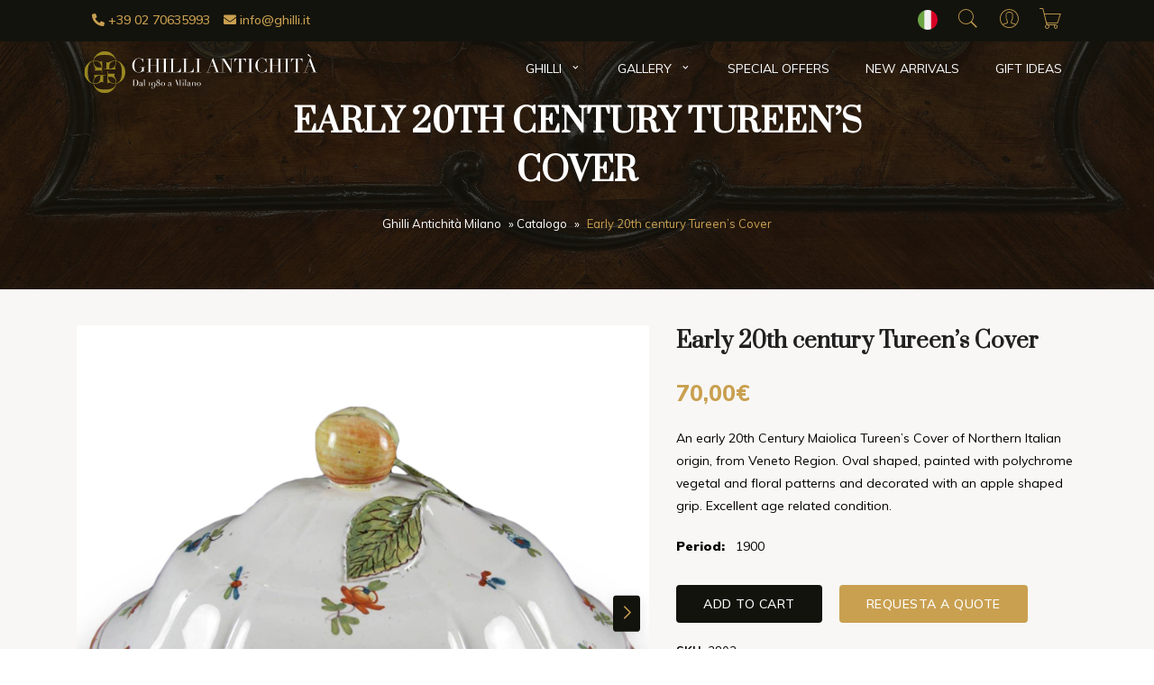

--- FILE ---
content_type: text/html; charset=UTF-8
request_url: https://www.ghilli.it/en/p/early-20th-century-tureens-cover/
body_size: 24806
content:
<!doctype html>
<html lang="en-US">
<head>
    <meta charset="UTF-8">
    <meta name=viewport
          content="width=device-width, user-scalable=0, initial-scale=1.0, minimum-scale=1.0, maximum-scale=1.0">
    <title>Early 20th century Tureen&#039;s Cover | Vendita Online | Ghilli Antichit&agrave; Milano</title>
    <meta name='robots' content='index, follow, max-image-preview:large, max-snippet:-1, max-video-preview:-1' />
	<style>img:is([sizes="auto" i], [sizes^="auto," i]) { contain-intrinsic-size: 3000px 1500px }</style>
	<link rel="alternate" hreflang="it-it" href="https://www.ghilli.it/prodotto/coperchio-di-zuppiera-2/" />
<link rel="alternate" hreflang="en-us" href="https://www.ghilli.it/en/p/early-20th-century-tureens-cover/" />
<link rel="alternate" hreflang="x-default" href="https://www.ghilli.it/prodotto/coperchio-di-zuppiera-2/" />

	<!-- This site is optimized with the Yoast SEO plugin v26.7 - https://yoast.com/wordpress/plugins/seo/ -->
	<meta name="description" content="An early 20th Century Maiolica Tureen&#039;s Cover of Northern Italian origin, from Veneto Region. Oval shaped, painted with polychrome vegetal and floral patterns and decorated with an apple shaped grip. Excellent age related condition." />
	<link rel="canonical" href="https://www.ghilli.it/en/p/early-20th-century-tureens-cover/" />
	<meta property="og:locale" content="en_US" />
	<meta property="og:type" content="article" />
	<meta property="og:title" content="Early 20th century Tureen&#039;s Cover | Vendita Online | Ghilli Antichit&agrave; Milano" />
	<meta property="og:description" content="An early 20th Century Maiolica Tureen&#039;s Cover of Northern Italian origin, from Veneto Region. Oval shaped, painted with polychrome vegetal and floral patterns and decorated with an apple shaped grip. Excellent age related condition." />
	<meta property="og:url" content="https://www.ghilli.it/en/p/early-20th-century-tureens-cover/" />
	<meta property="og:site_name" content="Ghilli Antichit&agrave; Milano" />
	<meta property="article:publisher" content="https://www.facebook.com/pages/Ghilli-Antichit%c3%a0/120056758035014" />
	<meta property="article:modified_time" content="2022-12-22T17:18:38+00:00" />
	<meta property="og:image" content="https://www.ghilli.it/wp-content/uploads/2022/12/coperchio-di-zuppiera-3802-1.jpg" />
	<meta property="og:image:width" content="1536" />
	<meta property="og:image:height" content="1536" />
	<meta property="og:image:type" content="image/jpeg" />
	<meta name="twitter:card" content="summary_large_image" />
	<meta name="twitter:site" content="@GhilliAntico" />
	<script type="application/ld+json" class="yoast-schema-graph">{"@context":"https://schema.org","@graph":[{"@type":"WebPage","@id":"https://www.ghilli.it/en/p/early-20th-century-tureens-cover/","url":"https://www.ghilli.it/en/p/early-20th-century-tureens-cover/","name":"Early 20th century Tureen's Cover | Vendita Online | Ghilli Antichit&agrave; Milano","isPartOf":{"@id":"https://www.ghilli.it/#website"},"primaryImageOfPage":{"@id":"https://www.ghilli.it/en/p/early-20th-century-tureens-cover/#primaryimage"},"image":{"@id":"https://www.ghilli.it/en/p/early-20th-century-tureens-cover/#primaryimage"},"thumbnailUrl":"https://www.ghilli.it/wp-content/uploads/2022/12/coperchio-di-zuppiera-3802-1.jpg","datePublished":"2015-08-14T19:14:22+00:00","dateModified":"2022-12-22T17:18:38+00:00","description":"An early 20th Century Maiolica Tureen's Cover of Northern Italian origin, from Veneto Region. Oval shaped, painted with polychrome vegetal and floral patterns and decorated with an apple shaped grip. Excellent age related condition.","breadcrumb":{"@id":"https://www.ghilli.it/en/p/early-20th-century-tureens-cover/#breadcrumb"},"inLanguage":"en-US","potentialAction":[{"@type":"ReadAction","target":["https://www.ghilli.it/en/p/early-20th-century-tureens-cover/"]}]},{"@type":"ImageObject","inLanguage":"en-US","@id":"https://www.ghilli.it/en/p/early-20th-century-tureens-cover/#primaryimage","url":"https://www.ghilli.it/wp-content/uploads/2022/12/coperchio-di-zuppiera-3802-1.jpg","contentUrl":"https://www.ghilli.it/wp-content/uploads/2022/12/coperchio-di-zuppiera-3802-1.jpg","width":1536,"height":1536},{"@type":"BreadcrumbList","@id":"https://www.ghilli.it/en/p/early-20th-century-tureens-cover/#breadcrumb","itemListElement":[{"@type":"ListItem","position":1,"name":"Ghilli Antichità Milano","item":"https://www.ghilli.it/en/"},{"@type":"ListItem","position":2,"name":"Catalogo","item":"https://www.ghilli.it/catalogo/"},{"@type":"ListItem","position":3,"name":"Early 20th century Tureen&#8217;s Cover"}]},{"@type":"WebSite","@id":"https://www.ghilli.it/#website","url":"https://www.ghilli.it/","name":"Ghilli Antichit&agrave; Milano","description":"Antique dealer in Milan, Italy, and online","potentialAction":[{"@type":"SearchAction","target":{"@type":"EntryPoint","urlTemplate":"https://www.ghilli.it/?s={search_term_string}"},"query-input":{"@type":"PropertyValueSpecification","valueRequired":true,"valueName":"search_term_string"}}],"inLanguage":"en-US"}]}</script>
	<!-- / Yoast SEO plugin. -->


<link rel='dns-prefetch' href='//cdn.iubenda.com' />
<link rel="alternate" type="application/rss+xml" title="Ghilli Antichit&agrave; Milano &raquo; Early 20th century Tureen&#8217;s Cover Comments Feed" href="https://www.ghilli.it/en/p/early-20th-century-tureens-cover/feed/" />
<style id='classic-theme-styles-inline-css' type='text/css'>
/*! This file is auto-generated */
.wp-block-button__link{color:#fff;background-color:#32373c;border-radius:9999px;box-shadow:none;text-decoration:none;padding:calc(.667em + 2px) calc(1.333em + 2px);font-size:1.125em}.wp-block-file__button{background:#32373c;color:#fff;text-decoration:none}
</style>
<style id='global-styles-inline-css' type='text/css'>
:root{--wp--preset--aspect-ratio--square: 1;--wp--preset--aspect-ratio--4-3: 4/3;--wp--preset--aspect-ratio--3-4: 3/4;--wp--preset--aspect-ratio--3-2: 3/2;--wp--preset--aspect-ratio--2-3: 2/3;--wp--preset--aspect-ratio--16-9: 16/9;--wp--preset--aspect-ratio--9-16: 9/16;--wp--preset--color--black: #000000;--wp--preset--color--cyan-bluish-gray: #abb8c3;--wp--preset--color--white: #ffffff;--wp--preset--color--pale-pink: #f78da7;--wp--preset--color--vivid-red: #cf2e2e;--wp--preset--color--luminous-vivid-orange: #ff6900;--wp--preset--color--luminous-vivid-amber: #fcb900;--wp--preset--color--light-green-cyan: #7bdcb5;--wp--preset--color--vivid-green-cyan: #00d084;--wp--preset--color--pale-cyan-blue: #8ed1fc;--wp--preset--color--vivid-cyan-blue: #0693e3;--wp--preset--color--vivid-purple: #9b51e0;--wp--preset--gradient--vivid-cyan-blue-to-vivid-purple: linear-gradient(135deg,rgba(6,147,227,1) 0%,rgb(155,81,224) 100%);--wp--preset--gradient--light-green-cyan-to-vivid-green-cyan: linear-gradient(135deg,rgb(122,220,180) 0%,rgb(0,208,130) 100%);--wp--preset--gradient--luminous-vivid-amber-to-luminous-vivid-orange: linear-gradient(135deg,rgba(252,185,0,1) 0%,rgba(255,105,0,1) 100%);--wp--preset--gradient--luminous-vivid-orange-to-vivid-red: linear-gradient(135deg,rgba(255,105,0,1) 0%,rgb(207,46,46) 100%);--wp--preset--gradient--very-light-gray-to-cyan-bluish-gray: linear-gradient(135deg,rgb(238,238,238) 0%,rgb(169,184,195) 100%);--wp--preset--gradient--cool-to-warm-spectrum: linear-gradient(135deg,rgb(74,234,220) 0%,rgb(151,120,209) 20%,rgb(207,42,186) 40%,rgb(238,44,130) 60%,rgb(251,105,98) 80%,rgb(254,248,76) 100%);--wp--preset--gradient--blush-light-purple: linear-gradient(135deg,rgb(255,206,236) 0%,rgb(152,150,240) 100%);--wp--preset--gradient--blush-bordeaux: linear-gradient(135deg,rgb(254,205,165) 0%,rgb(254,45,45) 50%,rgb(107,0,62) 100%);--wp--preset--gradient--luminous-dusk: linear-gradient(135deg,rgb(255,203,112) 0%,rgb(199,81,192) 50%,rgb(65,88,208) 100%);--wp--preset--gradient--pale-ocean: linear-gradient(135deg,rgb(255,245,203) 0%,rgb(182,227,212) 50%,rgb(51,167,181) 100%);--wp--preset--gradient--electric-grass: linear-gradient(135deg,rgb(202,248,128) 0%,rgb(113,206,126) 100%);--wp--preset--gradient--midnight: linear-gradient(135deg,rgb(2,3,129) 0%,rgb(40,116,252) 100%);--wp--preset--font-size--small: 13px;--wp--preset--font-size--medium: 20px;--wp--preset--font-size--large: 36px;--wp--preset--font-size--x-large: 42px;--wp--preset--spacing--20: 0.44rem;--wp--preset--spacing--30: 0.67rem;--wp--preset--spacing--40: 1rem;--wp--preset--spacing--50: 1.5rem;--wp--preset--spacing--60: 2.25rem;--wp--preset--spacing--70: 3.38rem;--wp--preset--spacing--80: 5.06rem;--wp--preset--shadow--natural: 6px 6px 9px rgba(0, 0, 0, 0.2);--wp--preset--shadow--deep: 12px 12px 50px rgba(0, 0, 0, 0.4);--wp--preset--shadow--sharp: 6px 6px 0px rgba(0, 0, 0, 0.2);--wp--preset--shadow--outlined: 6px 6px 0px -3px rgba(255, 255, 255, 1), 6px 6px rgba(0, 0, 0, 1);--wp--preset--shadow--crisp: 6px 6px 0px rgba(0, 0, 0, 1);}:where(.is-layout-flex){gap: 0.5em;}:where(.is-layout-grid){gap: 0.5em;}body .is-layout-flex{display: flex;}.is-layout-flex{flex-wrap: wrap;align-items: center;}.is-layout-flex > :is(*, div){margin: 0;}body .is-layout-grid{display: grid;}.is-layout-grid > :is(*, div){margin: 0;}:where(.wp-block-columns.is-layout-flex){gap: 2em;}:where(.wp-block-columns.is-layout-grid){gap: 2em;}:where(.wp-block-post-template.is-layout-flex){gap: 1.25em;}:where(.wp-block-post-template.is-layout-grid){gap: 1.25em;}.has-black-color{color: var(--wp--preset--color--black) !important;}.has-cyan-bluish-gray-color{color: var(--wp--preset--color--cyan-bluish-gray) !important;}.has-white-color{color: var(--wp--preset--color--white) !important;}.has-pale-pink-color{color: var(--wp--preset--color--pale-pink) !important;}.has-vivid-red-color{color: var(--wp--preset--color--vivid-red) !important;}.has-luminous-vivid-orange-color{color: var(--wp--preset--color--luminous-vivid-orange) !important;}.has-luminous-vivid-amber-color{color: var(--wp--preset--color--luminous-vivid-amber) !important;}.has-light-green-cyan-color{color: var(--wp--preset--color--light-green-cyan) !important;}.has-vivid-green-cyan-color{color: var(--wp--preset--color--vivid-green-cyan) !important;}.has-pale-cyan-blue-color{color: var(--wp--preset--color--pale-cyan-blue) !important;}.has-vivid-cyan-blue-color{color: var(--wp--preset--color--vivid-cyan-blue) !important;}.has-vivid-purple-color{color: var(--wp--preset--color--vivid-purple) !important;}.has-black-background-color{background-color: var(--wp--preset--color--black) !important;}.has-cyan-bluish-gray-background-color{background-color: var(--wp--preset--color--cyan-bluish-gray) !important;}.has-white-background-color{background-color: var(--wp--preset--color--white) !important;}.has-pale-pink-background-color{background-color: var(--wp--preset--color--pale-pink) !important;}.has-vivid-red-background-color{background-color: var(--wp--preset--color--vivid-red) !important;}.has-luminous-vivid-orange-background-color{background-color: var(--wp--preset--color--luminous-vivid-orange) !important;}.has-luminous-vivid-amber-background-color{background-color: var(--wp--preset--color--luminous-vivid-amber) !important;}.has-light-green-cyan-background-color{background-color: var(--wp--preset--color--light-green-cyan) !important;}.has-vivid-green-cyan-background-color{background-color: var(--wp--preset--color--vivid-green-cyan) !important;}.has-pale-cyan-blue-background-color{background-color: var(--wp--preset--color--pale-cyan-blue) !important;}.has-vivid-cyan-blue-background-color{background-color: var(--wp--preset--color--vivid-cyan-blue) !important;}.has-vivid-purple-background-color{background-color: var(--wp--preset--color--vivid-purple) !important;}.has-black-border-color{border-color: var(--wp--preset--color--black) !important;}.has-cyan-bluish-gray-border-color{border-color: var(--wp--preset--color--cyan-bluish-gray) !important;}.has-white-border-color{border-color: var(--wp--preset--color--white) !important;}.has-pale-pink-border-color{border-color: var(--wp--preset--color--pale-pink) !important;}.has-vivid-red-border-color{border-color: var(--wp--preset--color--vivid-red) !important;}.has-luminous-vivid-orange-border-color{border-color: var(--wp--preset--color--luminous-vivid-orange) !important;}.has-luminous-vivid-amber-border-color{border-color: var(--wp--preset--color--luminous-vivid-amber) !important;}.has-light-green-cyan-border-color{border-color: var(--wp--preset--color--light-green-cyan) !important;}.has-vivid-green-cyan-border-color{border-color: var(--wp--preset--color--vivid-green-cyan) !important;}.has-pale-cyan-blue-border-color{border-color: var(--wp--preset--color--pale-cyan-blue) !important;}.has-vivid-cyan-blue-border-color{border-color: var(--wp--preset--color--vivid-cyan-blue) !important;}.has-vivid-purple-border-color{border-color: var(--wp--preset--color--vivid-purple) !important;}.has-vivid-cyan-blue-to-vivid-purple-gradient-background{background: var(--wp--preset--gradient--vivid-cyan-blue-to-vivid-purple) !important;}.has-light-green-cyan-to-vivid-green-cyan-gradient-background{background: var(--wp--preset--gradient--light-green-cyan-to-vivid-green-cyan) !important;}.has-luminous-vivid-amber-to-luminous-vivid-orange-gradient-background{background: var(--wp--preset--gradient--luminous-vivid-amber-to-luminous-vivid-orange) !important;}.has-luminous-vivid-orange-to-vivid-red-gradient-background{background: var(--wp--preset--gradient--luminous-vivid-orange-to-vivid-red) !important;}.has-very-light-gray-to-cyan-bluish-gray-gradient-background{background: var(--wp--preset--gradient--very-light-gray-to-cyan-bluish-gray) !important;}.has-cool-to-warm-spectrum-gradient-background{background: var(--wp--preset--gradient--cool-to-warm-spectrum) !important;}.has-blush-light-purple-gradient-background{background: var(--wp--preset--gradient--blush-light-purple) !important;}.has-blush-bordeaux-gradient-background{background: var(--wp--preset--gradient--blush-bordeaux) !important;}.has-luminous-dusk-gradient-background{background: var(--wp--preset--gradient--luminous-dusk) !important;}.has-pale-ocean-gradient-background{background: var(--wp--preset--gradient--pale-ocean) !important;}.has-electric-grass-gradient-background{background: var(--wp--preset--gradient--electric-grass) !important;}.has-midnight-gradient-background{background: var(--wp--preset--gradient--midnight) !important;}.has-small-font-size{font-size: var(--wp--preset--font-size--small) !important;}.has-medium-font-size{font-size: var(--wp--preset--font-size--medium) !important;}.has-large-font-size{font-size: var(--wp--preset--font-size--large) !important;}.has-x-large-font-size{font-size: var(--wp--preset--font-size--x-large) !important;}
:where(.wp-block-post-template.is-layout-flex){gap: 1.25em;}:where(.wp-block-post-template.is-layout-grid){gap: 1.25em;}
:where(.wp-block-columns.is-layout-flex){gap: 2em;}:where(.wp-block-columns.is-layout-grid){gap: 2em;}
:root :where(.wp-block-pullquote){font-size: 1.5em;line-height: 1.6;}
</style>
<style id='woocommerce-inline-inline-css' type='text/css'>
.woocommerce form .form-row .required { visibility: visible; }
</style>
<link rel='stylesheet' id='wpo_min-header-0-css' href='https://www.ghilli.it/wp-content/cache/wpo-minify/1766991272/assets/wpo-minify-header-07634e4c.min.css' type='text/css' media='all' />
<link rel='stylesheet' id='wpo_min-header-1-css' href='https://www.ghilli.it/wp-content/cache/wpo-minify/1766991272/assets/wpo-minify-header-eeee1418.min.css' type='text/css' media='only screen and (max-width: 768px)' />
<link rel='stylesheet' id='wpo_min-header-2-css' href='https://www.ghilli.it/wp-content/cache/wpo-minify/1766991272/assets/wpo-minify-header-99458453.min.css' type='text/css' media='all' />

<script  type="text/javascript" class=" _iub_cs_skip" id="iubenda-head-inline-scripts-0">
var _iub = _iub || [];
_iub.csConfiguration = {"invalidateConsentWithoutLog":true,"consentOnContinuedBrowsing":false,"perPurposeConsent":true,"whitelabel":false,"lang":"en","siteId":2475066,"floatingPreferencesButtonDisplay":"bottom-right","preferenceCookie":{"expireAfter":180},"cookiePolicyId":78153722, "banner":{ "closeButtonDisplay":false,"acceptButtonDisplay":true,"customizeButtonDisplay":true,"explicitWithdrawal":true,"position":"float-bottom-center","rejectButtonDisplay":true }};
</script>
<script src="https://www.ghilli.it/wp-content/cache/wpo-minify/1766991272/assets/wpo-minify-header-7ba40e52.min.js" id="wpo_min-header-0-js"></script>
<script  type="text/javascript" src="//cdn.iubenda.com/cs/iubenda_cs.js" charset="UTF-8" async class=" _iub_cs_skip" src="//cdn.iubenda.com/cs/iubenda_cs.js" id="iubenda-head-scripts-0-js"></script>
<script src="https://www.ghilli.it/wp-content/cache/wpo-minify/1766991272/assets/wpo-minify-header-7e1a0864.min.js" id="wpo_min-header-2-js" defer data-wp-strategy="defer"></script>
<script src="https://www.ghilli.it/wp-content/cache/wpo-minify/1766991272/assets/wpo-minify-header-c6d2115c.min.js" id="wpo_min-header-3-js"></script>
<script id="wpo_min-header-4-js-extra">
var wc_add_to_cart_params = {"ajax_url":"\/wp-admin\/admin-ajax.php","wc_ajax_url":"\/en\/?wc-ajax=%%endpoint%%","i18n_view_cart":"View cart","cart_url":"https:\/\/www.ghilli.it\/carrello\/","is_cart":"","cart_redirect_after_add":"yes"};
var wc_single_product_params = {"i18n_required_rating_text":"Please select a rating","i18n_rating_options":["1 of 5 stars","2 of 5 stars","3 of 5 stars","4 of 5 stars","5 of 5 stars"],"i18n_product_gallery_trigger_text":"View full-screen image gallery","review_rating_required":"yes","flexslider":{"rtl":false,"animation":"slide","smoothHeight":true,"directionNav":false,"controlNav":"thumbnails","slideshow":false,"animationSpeed":500,"animationLoop":false,"allowOneSlide":false},"zoom_enabled":"","zoom_options":[],"photoswipe_enabled":"","photoswipe_options":{"shareEl":false,"closeOnScroll":false,"history":false,"hideAnimationDuration":0,"showAnimationDuration":0},"flexslider_enabled":""};
var woocommerce_params = {"ajax_url":"\/wp-admin\/admin-ajax.php","wc_ajax_url":"\/en\/?wc-ajax=%%endpoint%%","i18n_password_show":"Show password","i18n_password_hide":"Hide password"};
</script>
<script src="https://www.ghilli.it/wp-content/cache/wpo-minify/1766991272/assets/wpo-minify-header-a34c4282.min.js" id="wpo_min-header-4-js" defer data-wp-strategy="defer"></script>
<script src="https://www.ghilli.it/wp-content/cache/wpo-minify/1766991272/assets/wpo-minify-header-aa1709fa.min.js" id="wpo_min-header-5-js"></script>
<link rel="https://api.w.org/" href="https://www.ghilli.it/en/wp-json/" /><link rel="alternate" title="JSON" type="application/json" href="https://www.ghilli.it/en/wp-json/wp/v2/product/7842" /><link rel="EditURI" type="application/rsd+xml" title="RSD" href="https://www.ghilli.it/xmlrpc.php?rsd" />
<meta name="generator" content="WordPress 6.8.3" />
<meta name="generator" content="WooCommerce 10.4.3" />
<link rel='shortlink' href='https://www.ghilli.it/en/?p=7842' />
<link rel="alternate" title="oEmbed (JSON)" type="application/json+oembed" href="https://www.ghilli.it/en/wp-json/oembed/1.0/embed?url=https%3A%2F%2Fwww.ghilli.it%2Fen%2Fp%2Fearly-20th-century-tureens-cover%2F" />
<link rel="alternate" title="oEmbed (XML)" type="text/xml+oembed" href="https://www.ghilli.it/en/wp-json/oembed/1.0/embed?url=https%3A%2F%2Fwww.ghilli.it%2Fen%2Fp%2Fearly-20th-century-tureens-cover%2F&#038;format=xml" />
<meta name="generator" content="WPML ver:4.5.14 stt:1,27;" />
<style></style><!-- Starting: Conversion Tracking for WooCommerce (https://wordpress.org/plugins/woocommerce-conversion-tracking/) -->
<!-- End: Conversion Tracking for WooCommerce Codes -->
<script src="https://www.ghilli.it/wp-content/plugins/cartasi-x-pay/assets/js/pagodil-sticker.min.js?v=8.2.0"></script><style>.pagodil-sticker-container { display: inline-block; margin-bottom: 60px; } </style>	<noscript><style>.woocommerce-product-gallery{ opacity: 1 !important; }</style></noscript>
	<link rel="icon" href="https://www.ghilli.it/wp-content/uploads/2023/05/cropped-favicon-ghilli-1-32x32.png" sizes="32x32" />
<link rel="icon" href="https://www.ghilli.it/wp-content/uploads/2023/05/cropped-favicon-ghilli-1-192x192.png" sizes="192x192" />
<link rel="apple-touch-icon" href="https://www.ghilli.it/wp-content/uploads/2023/05/cropped-favicon-ghilli-1-180x180.png" />
<meta name="msapplication-TileImage" content="https://www.ghilli.it/wp-content/uploads/2023/05/cropped-favicon-ghilli-1-270x270.png" />
		<style type="text/css" id="wp-custom-css">
			.service-box-wrapper .service-icon-box img{
	  width: 64px;
  height: 64px;
}
.service-box-wrapper .service-icon-box{
	width: 96px;
height: 96px;
}
.service-box {
  padding: 64px 0;
}
.block_newsletter{
border-top: 2px solid #C9A050;
}
@media(max-width: 767px){
	.cart .product-btn > a {
	margin-top:10px;
	margin-left: 0 !important;
}
}
.logo_footer{
	max-width: 100%;
	width: 240px;
	margin-bottom: 30px;
}
@media(max-width:767px){
	.header .logo_menu_active{
		margin-left: -10px !important;
  filter: grayscale(1) brightness(3) invert(1) !important;
		width: 200px !important;
		padding: 20px 0;
	}

	.main-navigation{
		background-color: #fff !important;
	}
	.menu-item-has-children > .sub-menu{
		box-shadow: 0 0 transparent;
	}
	.main-navigation.active nav{
		position: relative;
	}
	.main-navigation.active nav:after{
		content: '';
		width: 320px;
			height: 55px;
		background-color: #fff;
		position: fixed;
		top:0;
		left:0;
		z-index: 8899;
}
	.logo_footer{
		margin:0 auto 30px;
	}
	footer .logo{
		margin: 40px auto 0;
	}
}
	@media (max-width: 576px){
.main-navigation.active nav:after{
  width: 250px;
}
		
}
.product-box .out-stock{
	top: 0;
right: 0;
	left: auto;
transform: translate(0,0);
width: 100px;
height: 100px;
font-size: 11px;
}
.shop-detail-image{
	position: relative;
}
.shop-detail-image .out-stock{
	position: absolute;
top: 0%;
left: 0%;
transform: translate(-15%,-15%);
width: 100px;
height: 100px;
font-size: 11px;
text-transform: uppercase;
background-color: rgba(201,160,80,.85);
font-family: "Prata";
color: #fff;
border-radius: 50%;
z-index: 8;
}
.shop-detail-image .out-stock .stato-label{
	position: absolute;
top: 50%;
left: 50%;
transform: translate(-50%,-50%);
}
input.allegati{
	height: 48px !important;
	margin-bottom: 10px
}
.shop-detail-contents .text-color-secondary .amount{
	 text-decoration: line-through;
}
.product-label{
	left: auto;
	right: 10px;
}
.product-box .product-label{
	left: 0px;
	right: auto;
	top: 0 !important;
}
.product-box .product-money .text-price{
	color: #C9A050;
	text-decoration: none;
	font-weight: 600;
	font-size: 16px;
}
.product-box .product-money .text-color-secondary.regular_price{
	color: grey;
	text-decoration: line-through;
	font-weight: 600;
	font-size: 14px;
}
.product-label.discount{
	background-color: transparent;
	background-size: cover;
	background-position: center;
	width: 70px;
	height: 70px;
	top: -10px;
	background-image: url("data:image/svg+xml,%3Csvg version='1.1' xmlns='http://www.w3.org/2000/svg' xmlns:xlink='http://www.w3.org/1999/xlink' x='0px' y='0px' width='142.02px' height='142.02px' viewBox='0 0 142.02 142.02' style='overflow:visible%3Benable-background:new 0 0 142.02 142.02%3B' xml:space='preserve'%3E%3Cstyle type='text/css'%3E.st0%7Bfill:%23C9A050%3Bstroke:%23C9A050%3Bstroke-miterlimit:10%3B%7D%3C/style%3E%3Cdefs%3E%3C/defs%3E%3Cpolygon class='st0' points='71.01 1.01 76.89 11.3 84.66 2.35 88.42 13.59 97.8 6.34 99.29 18.09 109.9 12.8 109.07 24.63 120.51 21.51 117.39 32.94 129.21 32.12 123.92 42.72 135.68 44.22 128.42 53.59 139.66 57.35 130.72 65.13 141.01 71.01 130.72 76.89 139.66 84.66 128.42 88.42 135.68 97.8 123.92 99.29 129.21 109.9 117.39 109.07 120.51 120.51 109.07 117.39 109.9 129.21 99.29 123.92 97.8 135.68 88.42 128.42 84.66 139.66 76.89 130.72 71.01 141.01 65.13 130.72 57.35 139.66 53.59 128.42 44.22 135.68 42.72 123.92 32.12 129.21 32.94 117.39 21.51 120.51 24.63 109.07 12.8 109.9 18.09 99.29 6.34 97.8 13.59 88.42 2.35 84.66 11.3 76.89 1.01 71.01 11.3 65.13 2.35 57.35 13.59 53.59 6.34 44.22 18.09 42.72 12.8 32.12 24.63 32.94 21.51 21.51 32.94 24.63 32.12 12.8 42.72 18.09 44.22 6.34 53.59 13.59 57.35 2.35 65.13 11.3 '/%3E%3C/svg%3E");
}
.product-label.discount span{
	position: absolute;
	top: 50%;
	left: 50%;
	transform: translate(-50%,-50%);
}
@media(min-width: 768px){
.header .navigation .logo{
	margin-left: -20px;
	width: 270px;
}
}
.overlay-bg-img{
	background-image: none;
}		</style>
		    <!-- Facebook Pixel Code -->
<script type="text/plain" class="_iub_cs_activate">
!function(f,b,e,v,n,t,s){if(f.fbq)return;n=f.fbq=function(){n.callMethod?
n.callMethod.apply(n,arguments):n.queue.push(arguments)};if(!f._fbq)f._fbq=n;
n.push=n;n.loaded=!0;n.version='2.0';n.queue=[];t=b.createElement(e);t.async=!0;
t.src=v;s=b.getElementsByTagName(e)[0];s.parentNode.insertBefore(t,s)}(window,
document,'script','//connect.facebook.net/en_US/fbevents.js');

fbq('init', '1716557798574917');
fbq('track', "PageView");</script>
<noscript><img height="1" width="1" style="display:none"
src="https://www.facebook.com/tr?id=1716557798574917&ev=PageView&noscript=1"/></noscript>


<!-- Google tag (gtag.js) -->
<script async src="https://www.googletagmanager.com/gtag/js?id=G-7FB7P3ZRD6"></script>
<script>
  window.dataLayer = window.dataLayer || [];
  function gtag(){dataLayer.push(arguments);}
  gtag('js', new Date());

  gtag('config', 'G-7FB7P3ZRD6');
</script>
<link rel="stylesheet" id="asp-basic" href="https://www.ghilli.it/wp-content/cache/asp/style.basic-ho-is-po-no-da-au-co-au-ga-se-is.css?mq=G7Ofg5" media="all" /><style id='asp-instance-1'>div[id*='ajaxsearchpro1_'] div.asp_loader,div[id*='ajaxsearchpro1_'] div.asp_loader *{box-sizing:border-box !important;margin:0;padding:0;box-shadow:none}div[id*='ajaxsearchpro1_'] div.asp_loader{box-sizing:border-box;display:flex;flex:0 1 auto;flex-direction:column;flex-grow:0;flex-shrink:0;flex-basis:28px;max-width:100%;max-height:100%;align-items:center;justify-content:center}div[id*='ajaxsearchpro1_'] div.asp_loader-inner{width:100%;margin:0 auto;text-align:center;height:100%}@-webkit-keyframes ball-scale{0%{-webkit-transform:scale(0);transform:scale(0)}100%{-webkit-transform:scale(1);transform:scale(1);opacity:0}}@keyframes ball-scale{0%{-webkit-transform:scale(0);transform:scale(0)}100%{-webkit-transform:scale(1);transform:scale(1);opacity:0}}div[id*='ajaxsearchpro1_'] div.asp_ball-scale>div{background-color:rgb(5,5,5);border-radius:100%;-webkit-animation-fill-mode:both;animation-fill-mode:both;display:inline-block;height:100%;width:100%;-webkit-animation:ball-scale 1s 0s ease-in-out infinite;animation:ball-scale 1s 0s ease-in-out infinite}div[id*='ajaxsearchprores1_'] .asp_res_loader div.asp_loader,div[id*='ajaxsearchprores1_'] .asp_res_loader div.asp_loader *{box-sizing:border-box !important;margin:0;padding:0;box-shadow:none}div[id*='ajaxsearchprores1_'] .asp_res_loader div.asp_loader{box-sizing:border-box;display:flex;flex:0 1 auto;flex-direction:column;flex-grow:0;flex-shrink:0;flex-basis:28px;max-width:100%;max-height:100%;align-items:center;justify-content:center}div[id*='ajaxsearchprores1_'] .asp_res_loader div.asp_loader-inner{width:100%;margin:0 auto;text-align:center;height:100%}@-webkit-keyframes ball-scale{0%{-webkit-transform:scale(0);transform:scale(0)}100%{-webkit-transform:scale(1);transform:scale(1);opacity:0}}@keyframes ball-scale{0%{-webkit-transform:scale(0);transform:scale(0)}100%{-webkit-transform:scale(1);transform:scale(1);opacity:0}}div[id*='ajaxsearchprores1_'] .asp_res_loader div.asp_ball-scale>div{background-color:rgb(5,5,5);border-radius:100%;-webkit-animation-fill-mode:both;animation-fill-mode:both;display:inline-block;height:100%;width:100%;-webkit-animation:ball-scale 1s 0s ease-in-out infinite;animation:ball-scale 1s 0s ease-in-out infinite}#ajaxsearchpro1_1 div.asp_loader,#ajaxsearchpro1_2 div.asp_loader,#ajaxsearchpro1_1 div.asp_loader *,#ajaxsearchpro1_2 div.asp_loader *{box-sizing:border-box !important;margin:0;padding:0;box-shadow:none}#ajaxsearchpro1_1 div.asp_loader,#ajaxsearchpro1_2 div.asp_loader{box-sizing:border-box;display:flex;flex:0 1 auto;flex-direction:column;flex-grow:0;flex-shrink:0;flex-basis:28px;max-width:100%;max-height:100%;align-items:center;justify-content:center}#ajaxsearchpro1_1 div.asp_loader-inner,#ajaxsearchpro1_2 div.asp_loader-inner{width:100%;margin:0 auto;text-align:center;height:100%}@-webkit-keyframes ball-scale{0%{-webkit-transform:scale(0);transform:scale(0)}100%{-webkit-transform:scale(1);transform:scale(1);opacity:0}}@keyframes ball-scale{0%{-webkit-transform:scale(0);transform:scale(0)}100%{-webkit-transform:scale(1);transform:scale(1);opacity:0}}#ajaxsearchpro1_1 div.asp_ball-scale>div,#ajaxsearchpro1_2 div.asp_ball-scale>div{background-color:rgb(5,5,5);border-radius:100%;-webkit-animation-fill-mode:both;animation-fill-mode:both;display:inline-block;height:100%;width:100%;-webkit-animation:ball-scale 1s 0s ease-in-out infinite;animation:ball-scale 1s 0s ease-in-out infinite}@-webkit-keyframes asp_an_fadeInDown{0%{opacity:0;-webkit-transform:translateY(-20px)}100%{opacity:1;-webkit-transform:translateY(0)}}@keyframes asp_an_fadeInDown{0%{opacity:0;transform:translateY(-20px)}100%{opacity:1;transform:translateY(0)}}.asp_an_fadeInDown{-webkit-animation-name:asp_an_fadeInDown;animation-name:asp_an_fadeInDown}div.asp_r.asp_r_1,div.asp_r.asp_r_1 *,div.asp_m.asp_m_1,div.asp_m.asp_m_1 *,div.asp_s.asp_s_1,div.asp_s.asp_s_1 *{-webkit-box-sizing:content-box;-moz-box-sizing:content-box;-ms-box-sizing:content-box;-o-box-sizing:content-box;box-sizing:content-box;border:0;border-radius:0;text-transform:none;text-shadow:none;box-shadow:none;text-decoration:none;text-align:left;letter-spacing:normal}div.asp_r.asp_r_1,div.asp_m.asp_m_1,div.asp_s.asp_s_1{-webkit-box-sizing:border-box;-moz-box-sizing:border-box;-ms-box-sizing:border-box;-o-box-sizing:border-box;box-sizing:border-box}div.asp_r.asp_r_1,div.asp_r.asp_r_1 *,div.asp_m.asp_m_1,div.asp_m.asp_m_1 *,div.asp_s.asp_s_1,div.asp_s.asp_s_1 *{padding:0;margin:0}.wpdreams_clear{clear:both}.asp_w_container_1{width:100%}#ajaxsearchpro1_1,#ajaxsearchpro1_2,div.asp_m.asp_m_1{width:100%;height:auto;max-height:none;border-radius:5px;background:#d1eaff;margin-top:0;margin-bottom:0;background-image:-moz-radial-gradient(center,ellipse cover,rgb(255,255,255),rgb(255,255,255));background-image:-webkit-gradient(radial,center center,0px,center center,100%,rgb(255,255,255),rgb(255,255,255));background-image:-webkit-radial-gradient(center,ellipse cover,rgb(255,255,255),rgb(255,255,255));background-image:-o-radial-gradient(center,ellipse cover,rgb(255,255,255),rgb(255,255,255));background-image:-ms-radial-gradient(center,ellipse cover,rgb(255,255,255),rgb(255,255,255));background-image:radial-gradient(ellipse at center,rgb(255,255,255),rgb(255,255,255));overflow:hidden;border:2px solid rgb(5,5,5);border-radius:50px 50px 50px 50px;box-shadow:none}#ajaxsearchpro1_1 .probox,#ajaxsearchpro1_2 .probox,div.asp_m.asp_m_1 .probox{margin:6px;height:28px;background:transparent;border:0 none rgb(255,255,255);border-radius:0;box-shadow:none}p[id*=asp-try-1]{color:rgb(85,85,85) !important;display:block}div.asp_main_container+[id*=asp-try-1]{width:100%}p[id*=asp-try-1] a{color:rgb(255,181,86) !important}p[id*=asp-try-1] a:after{color:rgb(85,85,85) !important;display:inline;content:','}p[id*=asp-try-1] a:last-child:after{display:none}#ajaxsearchpro1_1 .probox .proinput,#ajaxsearchpro1_2 .probox .proinput,div.asp_m.asp_m_1 .probox .proinput{font-weight:normal;font-family:"Open Sans";color:rgb(0,0,0);font-size:12px;line-height:15px;text-shadow:none;line-height:normal;flex-grow:1;order:5;-webkit-flex-grow:1;-webkit-order:5}#ajaxsearchpro1_1 .probox .proinput input.orig,#ajaxsearchpro1_2 .probox .proinput input.orig,div.asp_m.asp_m_1 .probox .proinput input.orig{font-weight:normal;font-family:"Open Sans";color:rgb(0,0,0);font-size:12px;line-height:15px;text-shadow:none;line-height:normal;border:0;box-shadow:none;height:28px;position:relative;z-index:2;padding:0 !important;padding-top:2px !important;margin:-1px 0 0 -4px !important;width:100%;background:transparent !important}#ajaxsearchpro1_1 .probox .proinput input.autocomplete,#ajaxsearchpro1_2 .probox .proinput input.autocomplete,div.asp_m.asp_m_1 .probox .proinput input.autocomplete{font-weight:normal;font-family:"Open Sans";color:rgb(0,0,0);font-size:12px;line-height:15px;text-shadow:none;line-height:normal;opacity:0.25;height:28px;display:block;position:relative;z-index:1;padding:0 !important;margin:-1px 0 0 -4px !important;margin-top:-28px !important;width:100%;background:transparent !important}.rtl #ajaxsearchpro1_1 .probox .proinput input.orig,.rtl #ajaxsearchpro1_2 .probox .proinput input.orig,.rtl #ajaxsearchpro1_1 .probox .proinput input.autocomplete,.rtl #ajaxsearchpro1_2 .probox .proinput input.autocomplete,.rtl div.asp_m.asp_m_1 .probox .proinput input.orig,.rtl div.asp_m.asp_m_1 .probox .proinput input.autocomplete{font-weight:normal;font-family:"Open Sans";color:rgb(0,0,0);font-size:12px;line-height:15px;text-shadow:none;line-height:normal;direction:rtl;text-align:right}.rtl #ajaxsearchpro1_1 .probox .proinput,.rtl #ajaxsearchpro1_2 .probox .proinput,.rtl div.asp_m.asp_m_1 .probox .proinput{margin-right:2px}.rtl #ajaxsearchpro1_1 .probox .proloading,.rtl #ajaxsearchpro1_1 .probox .proclose,.rtl #ajaxsearchpro1_2 .probox .proloading,.rtl #ajaxsearchpro1_2 .probox .proclose,.rtl div.asp_m.asp_m_1 .probox .proloading,.rtl div.asp_m.asp_m_1 .probox .proclose{order:3}div.asp_m.asp_m_1 .probox .proinput input.orig::-webkit-input-placeholder{font-weight:normal;font-family:"Open Sans";color:rgb(0,0,0);font-size:12px;text-shadow:none;opacity:0.85}div.asp_m.asp_m_1 .probox .proinput input.orig::-moz-placeholder{font-weight:normal;font-family:"Open Sans";color:rgb(0,0,0);font-size:12px;text-shadow:none;opacity:0.85}div.asp_m.asp_m_1 .probox .proinput input.orig:-ms-input-placeholder{font-weight:normal;font-family:"Open Sans";color:rgb(0,0,0);font-size:12px;text-shadow:none;opacity:0.85}div.asp_m.asp_m_1 .probox .proinput input.orig:-moz-placeholder{font-weight:normal;font-family:"Open Sans";color:rgb(0,0,0);font-size:12px;text-shadow:none;opacity:0.85;line-height:normal !important}#ajaxsearchpro1_1 .probox .proinput input.autocomplete,#ajaxsearchpro1_2 .probox .proinput input.autocomplete,div.asp_m.asp_m_1 .probox .proinput input.autocomplete{font-weight:normal;font-family:"Open Sans";color:rgb(0,0,0);font-size:12px;line-height:15px;text-shadow:none;line-height:normal;border:0;box-shadow:none}#ajaxsearchpro1_1 .probox .proloading,#ajaxsearchpro1_1 .probox .proclose,#ajaxsearchpro1_1 .probox .promagnifier,#ajaxsearchpro1_1 .probox .prosettings,#ajaxsearchpro1_2 .probox .proloading,#ajaxsearchpro1_2 .probox .proclose,#ajaxsearchpro1_2 .probox .promagnifier,#ajaxsearchpro1_2 .probox .prosettings,div.asp_m.asp_m_1 .probox .proloading,div.asp_m.asp_m_1 .probox .proclose,div.asp_m.asp_m_1 .probox .promagnifier,div.asp_m.asp_m_1 .probox .prosettings{width:28px;height:28px;flex:0 0 28px;flex-grow:0;order:7;-webkit-flex:0 0 28px;-webkit-flex-grow:0;-webkit-order:7}#ajaxsearchpro1_1 .probox .proclose svg,#ajaxsearchpro1_2 .probox .proclose svg,div.asp_m.asp_m_1 .probox .proclose svg{fill:rgb(254,254,254);background:rgb(51,51,51);box-shadow:0 0 0 2px rgba(255,255,255,0.9)}#ajaxsearchpro1_1 .probox .proloading,#ajaxsearchpro1_2 .probox .proloading,div.asp_m.asp_m_1 .probox .proloading{width:28px;height:28px;min-width:28px;min-height:28px;max-width:28px;max-height:28px}#ajaxsearchpro1_1 .probox .proloading .asp_loader,#ajaxsearchpro1_2 .probox .proloading .asp_loader,div.asp_m.asp_m_1 .probox .proloading .asp_loader{width:24px;height:24px;min-width:24px;min-height:24px;max-width:24px;max-height:24px}#ajaxsearchpro1_1 .probox .promagnifier,#ajaxsearchpro1_2 .probox .promagnifier,div.asp_m.asp_m_1 .probox .promagnifier{width:auto;height:28px;flex:0 0 auto;order:7;-webkit-flex:0 0 auto;-webkit-order:7}div.asp_m.asp_m_1 .probox .promagnifier:focus-visible{outline:black outset}#ajaxsearchpro1_1 .probox .promagnifier .innericon,#ajaxsearchpro1_2 .probox .promagnifier .innericon,div.asp_m.asp_m_1 .probox .promagnifier .innericon{display:block;width:28px;height:28px;float:right}#ajaxsearchpro1_1 .probox .promagnifier .asp_text_button,#ajaxsearchpro1_2 .probox .promagnifier .asp_text_button,div.asp_m.asp_m_1 .probox .promagnifier .asp_text_button{display:block;width:auto;height:28px;float:right;margin:0;padding:0 10px 0 2px;font-weight:normal;font-family:"Open Sans";color:rgb(51,51,51);font-size:15px;line-height:auto;text-shadow:none;line-height:28px}#ajaxsearchpro1_1 .probox .promagnifier .innericon svg,#ajaxsearchpro1_2 .probox .promagnifier .innericon svg,div.asp_m.asp_m_1 .probox .promagnifier .innericon svg{fill:rgb(5,5,5)}#ajaxsearchpro1_1 .probox .prosettings .innericon svg,#ajaxsearchpro1_2 .probox .prosettings .innericon svg,div.asp_m.asp_m_1 .probox .prosettings .innericon svg{fill:rgb(5,5,5)}#ajaxsearchpro1_1 .probox .promagnifier,#ajaxsearchpro1_2 .probox .promagnifier,div.asp_m.asp_m_1 .probox .promagnifier{width:28px;height:28px;background:transparent;background-position:center center;background-repeat:no-repeat;order:11;-webkit-order:11;float:right;border:0 solid rgb(255,255,255);border-radius:0;box-shadow:-1px 1px 0 0 rgba(255,255,255,0.64) inset;cursor:pointer;background-size:100% 100%;background-position:center center;background-repeat:no-repeat;cursor:pointer}#ajaxsearchpro1_1 .probox .prosettings,#ajaxsearchpro1_2 .probox .prosettings,div.asp_m.asp_m_1 .probox .prosettings{width:28px;height:28px;background:transparent;background-position:center center;background-repeat:no-repeat;order:10;-webkit-order:10;float:right;border:0 solid rgb(255,255,255);border-radius:0;box-shadow:0 1px 0 0 rgba(255,255,255,0.64) inset;cursor:pointer;background-size:100% 100%;align-self:flex-end}#ajaxsearchprores1_1,#ajaxsearchprores1_2,div.asp_r.asp_r_1{position:absolute;z-index:11000;width:auto;margin:12px 0 0 0}#ajaxsearchprores1_1 .asp_nores,#ajaxsearchprores1_2 .asp_nores,div.asp_r.asp_r_1 .asp_nores{border:0 solid rgb(0,0,0);border-radius:0;box-shadow:0 5px 5px -5px #dfdfdf;padding:6px 12px 6px 12px;margin:0;font-weight:normal;font-family:inherit;color:rgba(74,74,74,1);font-size:1rem;line-height:1.2rem;text-shadow:none;font-weight:normal;background:rgb(255,255,255)}#ajaxsearchprores1_1 .asp_nores .asp_nores_kw_suggestions,#ajaxsearchprores1_2 .asp_nores .asp_nores_kw_suggestions,div.asp_r.asp_r_1 .asp_nores .asp_nores_kw_suggestions{color:rgba(234,67,53,1);font-weight:normal}#ajaxsearchprores1_1 .asp_nores .asp_keyword,#ajaxsearchprores1_2 .asp_nores .asp_keyword,div.asp_r.asp_r_1 .asp_nores .asp_keyword{padding:0 8px 0 0;cursor:pointer;color:rgba(20,84,169,1);font-weight:bold}#ajaxsearchprores1_1 .asp_results_top,#ajaxsearchprores1_2 .asp_results_top,div.asp_r.asp_r_1 .asp_results_top{background:rgb(255,255,255);border:1px none rgb(81,81,81);border-radius:0;padding:6px 12px 6px 12px;margin:0 0 4px 0;text-align:center;font-weight:normal;font-family:"Open Sans";color:rgb(81,81,81);font-size:13px;line-height:16px;text-shadow:none}#ajaxsearchprores1_1 .results .item,#ajaxsearchprores1_2 .results .item,div.asp_r.asp_r_1 .results .item{height:auto;background:rgb(255,255,255)}#ajaxsearchprores1_1 .results .item.hovered,#ajaxsearchprores1_2 .results .item.hovered,div.asp_r.asp_r_1 .results .item.hovered{background-image:-moz-radial-gradient(center,ellipse cover,rgb(244,244,244),rgb(246,246,246));background-image:-webkit-gradient(radial,center center,0px,center center,100%,rgb(244,244,244),rgb(246,246,246));background-image:-webkit-radial-gradient(center,ellipse cover,rgb(244,244,244),rgb(246,246,246));background-image:-o-radial-gradient(center,ellipse cover,rgb(244,244,244),rgb(246,246,246));background-image:-ms-radial-gradient(center,ellipse cover,rgb(244,244,244),rgb(246,246,246));background-image:radial-gradient(ellipse at center,rgb(244,244,244),rgb(246,246,246))}#ajaxsearchprores1_1 .results .item .asp_image,#ajaxsearchprores1_2 .results .item .asp_image,div.asp_r.asp_r_1 .results .item .asp_image{background-size:cover;background-repeat:no-repeat}#ajaxsearchprores1_1 .results .item .asp_item_overlay_img,#ajaxsearchprores1_2 .results .item .asp_item_overlay_img,div.asp_r.asp_r_1 .results .item .asp_item_overlay_img{background-size:cover;background-repeat:no-repeat}#ajaxsearchprores1_1 .results .item .asp_content,#ajaxsearchprores1_2 .results .item .asp_content,div.asp_r.asp_r_1 .results .item .asp_content{overflow:hidden;background:transparent;margin:0;padding:0 10px}#ajaxsearchprores1_1 .results .item .asp_content h3,#ajaxsearchprores1_2 .results .item .asp_content h3,div.asp_r.asp_r_1 .results .item .asp_content h3{margin:0;padding:0;display:inline-block;line-height:inherit;font-weight:bold;font-family:"Lato";color:rgb(20,104,169);font-size:14px;line-height:1.55em;text-shadow:none}#ajaxsearchprores1_1 .results .item .asp_content h3 a,#ajaxsearchprores1_2 .results .item .asp_content h3 a,div.asp_r.asp_r_1 .results .item .asp_content h3 a{margin:0;padding:0;line-height:inherit;display:block;font-weight:bold;font-family:"Lato";color:rgb(20,104,169);font-size:14px;line-height:1.55em;text-shadow:none}#ajaxsearchprores1_1 .results .item .asp_content h3 a:hover,#ajaxsearchprores1_2 .results .item .asp_content h3 a:hover,div.asp_r.asp_r_1 .results .item .asp_content h3 a:hover{font-weight:bold;font-family:"Lato";color:rgb(20,104,169);font-size:14px;line-height:1.55em;text-shadow:none}#ajaxsearchprores1_1 .results .item div.etc,#ajaxsearchprores1_2 .results .item div.etc,div.asp_r.asp_r_1 .results .item div.etc{padding:0;font-size:13px;line-height:1.3em;margin-bottom:6px}#ajaxsearchprores1_1 .results .item .etc .asp_author,#ajaxsearchprores1_2 .results .item .etc .asp_author,div.asp_r.asp_r_1 .results .item .etc .asp_author{padding:0;font-weight:bold;font-family:"Open Sans";color:rgb(161,161,161);font-size:11px;line-height:13px;text-shadow:none}#ajaxsearchprores1_1 .results .item .etc .asp_date,#ajaxsearchprores1_2 .results .item .etc .asp_date,div.asp_r.asp_r_1 .results .item .etc .asp_date{margin:0 0 0 10px;padding:0;font-weight:normal;font-family:"Open Sans";color:rgb(173,173,173);font-size:11px;line-height:15px;text-shadow:none}#ajaxsearchprores1_1 .results .item div.asp_content,#ajaxsearchprores1_2 .results .item div.asp_content,div.asp_r.asp_r_1 .results .item div.asp_content{margin:0;padding:0;font-weight:normal;font-family:"Open Sans";color:rgb(74,74,74);font-size:13px;line-height:1.35em;text-shadow:none}#ajaxsearchprores1_1 span.highlighted,#ajaxsearchprores1_2 span.highlighted,div.asp_r.asp_r_1 span.highlighted{font-weight:bold;color:rgba(217,49,43,1);background-color:rgba(238,238,238,1)}#ajaxsearchprores1_1 p.showmore,#ajaxsearchprores1_2 p.showmore,div.asp_r.asp_r_1 p.showmore{text-align:center;font-weight:normal;font-family:"Open Sans";color:rgb(5,94,148);font-size:12px;line-height:15px;text-shadow:none}#ajaxsearchprores1_1 p.showmore a,#ajaxsearchprores1_2 p.showmore a,div.asp_r.asp_r_1 p.showmore a{font-weight:normal;font-family:"Open Sans";color:rgb(5,94,148);font-size:12px;line-height:15px;text-shadow:none;padding:10px 5px;margin:0 auto;background:rgba(255,255,255,1);display:block;text-align:center}#ajaxsearchprores1_1 .asp_res_loader,#ajaxsearchprores1_2 .asp_res_loader,div.asp_r.asp_r_1 .asp_res_loader{background:rgb(255,255,255);height:200px;padding:10px}#ajaxsearchprores1_1.isotopic .asp_res_loader,#ajaxsearchprores1_2.isotopic .asp_res_loader,div.asp_r.asp_r_1.isotopic .asp_res_loader{background:rgba(255,255,255,0)}#ajaxsearchprores1_1 .asp_res_loader .asp_loader,#ajaxsearchprores1_2 .asp_res_loader .asp_loader,div.asp_r.asp_r_1 .asp_res_loader .asp_loader{height:200px;width:200px;margin:0 auto}div.asp_s.asp_s_1.searchsettings,div.asp_s.asp_s_1.searchsettings,div.asp_s.asp_s_1.searchsettings{direction:ltr;padding:0;background-image:-webkit-linear-gradient(185deg,rgb(255,255,255),rgb(255,255,255));background-image:-moz-linear-gradient(185deg,rgb(255,255,255),rgb(255,255,255));background-image:-o-linear-gradient(185deg,rgb(255,255,255),rgb(255,255,255));background-image:-ms-linear-gradient(185deg,rgb(255,255,255) 0,rgb(255,255,255) 100%);background-image:linear-gradient(185deg,rgb(255,255,255),rgb(255,255,255));box-shadow:1px 1px 0 1px rgb(5,5,5);;max-width:208px;z-index:2}div.asp_s.asp_s_1.searchsettings.asp_s,div.asp_s.asp_s_1.searchsettings.asp_s,div.asp_s.asp_s_1.searchsettings.asp_s{z-index:11001}#ajaxsearchprobsettings1_1.searchsettings,#ajaxsearchprobsettings1_2.searchsettings,div.asp_sb.asp_sb_1.searchsettings{max-width:none}div.asp_s.asp_s_1.searchsettings form,div.asp_s.asp_s_1.searchsettings form,div.asp_s.asp_s_1.searchsettings form{display:flex}div.asp_sb.asp_sb_1.searchsettings form,div.asp_sb.asp_sb_1.searchsettings form,div.asp_sb.asp_sb_1.searchsettings form{display:flex}#ajaxsearchprosettings1_1.searchsettings div.asp_option_label,#ajaxsearchprosettings1_2.searchsettings div.asp_option_label,#ajaxsearchprosettings1_1.searchsettings .asp_label,#ajaxsearchprosettings1_2.searchsettings .asp_label,div.asp_s.asp_s_1.searchsettings div.asp_option_label,div.asp_s.asp_s_1.searchsettings .asp_label{font-weight:bold;font-family:"Open Sans";color:rgb(43,43,43);font-size:12px;line-height:15px;text-shadow:none}#ajaxsearchprosettings1_1.searchsettings .asp_option_inner .asp_option_checkbox,#ajaxsearchprosettings1_2.searchsettings .asp_option_inner .asp_option_checkbox,div.asp_sb.asp_sb_1.searchsettings .asp_option_inner .asp_option_checkbox,div.asp_s.asp_s_1.searchsettings .asp_option_inner .asp_option_checkbox{background-image:-webkit-linear-gradient(180deg,rgb(34,34,34),rgb(69,72,77));background-image:-moz-linear-gradient(180deg,rgb(34,34,34),rgb(69,72,77));background-image:-o-linear-gradient(180deg,rgb(34,34,34),rgb(69,72,77));background-image:-ms-linear-gradient(180deg,rgb(34,34,34) 0,rgb(69,72,77) 100%);background-image:linear-gradient(180deg,rgb(34,34,34),rgb(69,72,77))}#ajaxsearchprosettings1_1.searchsettings .asp_option_inner .asp_option_checkbox:after,#ajaxsearchprosettings1_2.searchsettings .asp_option_inner .asp_option_checkbox:after,#ajaxsearchprobsettings1_1.searchsettings .asp_option_inner .asp_option_checkbox:after,#ajaxsearchprobsettings1_2.searchsettings .asp_option_inner .asp_option_checkbox:after,div.asp_sb.asp_sb_1.searchsettings .asp_option_inner .asp_option_checkbox:after,div.asp_s.asp_s_1.searchsettings .asp_option_inner .asp_option_checkbox:after{font-family:'asppsicons2';border:none;content:"\e800";display:block;position:absolute;top:0;left:0;font-size:11px;color:rgb(255,255,255);margin:1px 0 0 0 !important;line-height:17px;text-align:center;text-decoration:none;text-shadow:none}div.asp_sb.asp_sb_1.searchsettings .asp_sett_scroll,div.asp_s.asp_s_1.searchsettings .asp_sett_scroll{scrollbar-width:thin;scrollbar-color:rgba(0,0,0,0.5) transparent}div.asp_sb.asp_sb_1.searchsettings .asp_sett_scroll::-webkit-scrollbar,div.asp_s.asp_s_1.searchsettings .asp_sett_scroll::-webkit-scrollbar{width:7px}div.asp_sb.asp_sb_1.searchsettings .asp_sett_scroll::-webkit-scrollbar-track,div.asp_s.asp_s_1.searchsettings .asp_sett_scroll::-webkit-scrollbar-track{background:transparent}div.asp_sb.asp_sb_1.searchsettings .asp_sett_scroll::-webkit-scrollbar-thumb,div.asp_s.asp_s_1.searchsettings .asp_sett_scroll::-webkit-scrollbar-thumb{background:rgba(0,0,0,0.5);border-radius:5px;border:none}#ajaxsearchprosettings1_1.searchsettings .asp_sett_scroll,#ajaxsearchprosettings1_2.searchsettings .asp_sett_scroll,div.asp_s.asp_s_1.searchsettings .asp_sett_scroll{max-height:220px;overflow:auto}#ajaxsearchprobsettings1_1.searchsettings .asp_sett_scroll,#ajaxsearchprobsettings1_2.searchsettings .asp_sett_scroll,div.asp_sb.asp_sb_1.searchsettings .asp_sett_scroll{max-height:220px;overflow:auto}#ajaxsearchprosettings1_1.searchsettings fieldset,#ajaxsearchprosettings1_2.searchsettings fieldset,div.asp_s.asp_s_1.searchsettings fieldset{width:200px;min-width:200px;max-width:10000px}#ajaxsearchprobsettings1_1.searchsettings fieldset,#ajaxsearchprobsettings1_2.searchsettings fieldset,div.asp_sb.asp_sb_1.searchsettings fieldset{width:200px;min-width:200px;max-width:10000px}#ajaxsearchprosettings1_1.searchsettings fieldset legend,#ajaxsearchprosettings1_2.searchsettings fieldset legend,div.asp_s.asp_s_1.searchsettings fieldset legend{padding:0 0 0 10px;margin:0;background:transparent;font-weight:normal;font-family:"Open Sans";color:rgb(71,71,71);font-size:13px;line-height:15px;text-shadow:none}#ajaxsearchprores1_1.vertical,#ajaxsearchprores1_2.vertical,div.asp_r.asp_r_1.vertical{padding:4px;background:rgb(255,255,255);border-radius:3px;border:2px solid rgb(5,5,5);border-radius:3px 3px 3px 3px;box-shadow:none;visibility:hidden;display:none}#ajaxsearchprores1_1.vertical .results,#ajaxsearchprores1_2.vertical .results,div.asp_r.asp_r_1.vertical .results{max-height:none;overflow-x:hidden;overflow-y:auto}#ajaxsearchprores1_1.vertical .item,#ajaxsearchprores1_2.vertical .item,div.asp_r.asp_r_1.vertical .item{position:relative;box-sizing:border-box}#ajaxsearchprores1_1.vertical .item .asp_content h3,#ajaxsearchprores1_2.vertical .item .asp_content h3,div.asp_r.asp_r_1.vertical .item .asp_content h3{display:inline}#ajaxsearchprores1_1.vertical .results .item .asp_content,#ajaxsearchprores1_2.vertical .results .item .asp_content,div.asp_r.asp_r_1.vertical .results .item .asp_content{overflow:hidden;width:auto;height:auto;background:transparent;margin:0;padding:8px}#ajaxsearchprores1_1.vertical .results .item .asp_image,#ajaxsearchprores1_2.vertical .results .item .asp_image,div.asp_r.asp_r_1.vertical .results .item .asp_image{width:70px;height:70px;margin:2px 8px 0 0}#ajaxsearchprores1_1.vertical .asp_simplebar-scrollbar::before,#ajaxsearchprores1_2.vertical .asp_simplebar-scrollbar::before,div.asp_r.asp_r_1.vertical .asp_simplebar-scrollbar::before{background:transparent;background-image:-moz-radial-gradient(center,ellipse cover,rgba(0,0,0,0.5),rgba(0,0,0,0.5));background-image:-webkit-gradient(radial,center center,0px,center center,100%,rgba(0,0,0,0.5),rgba(0,0,0,0.5));background-image:-webkit-radial-gradient(center,ellipse cover,rgba(0,0,0,0.5),rgba(0,0,0,0.5));background-image:-o-radial-gradient(center,ellipse cover,rgba(0,0,0,0.5),rgba(0,0,0,0.5));background-image:-ms-radial-gradient(center,ellipse cover,rgba(0,0,0,0.5),rgba(0,0,0,0.5));background-image:radial-gradient(ellipse at center,rgba(0,0,0,0.5),rgba(0,0,0,0.5))}#ajaxsearchprores1_1.vertical .results .item::after,#ajaxsearchprores1_2.vertical .results .item::after,div.asp_r.asp_r_1.vertical .results .item::after{display:block;position:absolute;bottom:0;content:"";height:1px;width:100%;background:rgba(255,255,255,0.55)}#ajaxsearchprores1_1.vertical .results .item.asp_last_item::after,#ajaxsearchprores1_2.vertical .results .item.asp_last_item::after,div.asp_r.asp_r_1.vertical .results .item.asp_last_item::after{display:none}.asp_spacer{display:none !important;}.asp_v_spacer{width:100%;height:0}#ajaxsearchprores1_1 .asp_group_header,#ajaxsearchprores1_2 .asp_group_header,div.asp_r.asp_r_1 .asp_group_header{background:#DDD;background:rgb(246,246,246);border-radius:3px 3px 0 0;border-top:1px solid rgb(248,248,248);border-left:1px solid rgb(248,248,248);border-right:1px solid rgb(248,248,248);margin:0 0 -3px;padding:7px 0 7px 10px;position:relative;z-index:1000;min-width:90%;flex-grow:1;font-weight:bold;font-family:"Open Sans";color:rgb(5,94,148);font-size:11px;line-height:13px;text-shadow:none}#ajaxsearchprores1_1.vertical .results,#ajaxsearchprores1_2.vertical .results,div.asp_r.asp_r_1.vertical .results{scrollbar-width:thin;scrollbar-color:rgba(0,0,0,0.5) rgb(255,255,255)}#ajaxsearchprores1_1.vertical .results::-webkit-scrollbar,#ajaxsearchprores1_2.vertical .results::-webkit-scrollbar,div.asp_r.asp_r_1.vertical .results::-webkit-scrollbar{width:10px}#ajaxsearchprores1_1.vertical .results::-webkit-scrollbar-track,#ajaxsearchprores1_2.vertical .results::-webkit-scrollbar-track,div.asp_r.asp_r_1.vertical .results::-webkit-scrollbar-track{background:rgb(255,255,255);box-shadow:inset 0 0 12px 12px transparent;border:none}#ajaxsearchprores1_1.vertical .results::-webkit-scrollbar-thumb,#ajaxsearchprores1_2.vertical .results::-webkit-scrollbar-thumb,div.asp_r.asp_r_1.vertical .results::-webkit-scrollbar-thumb{background:transparent;box-shadow:inset 0 0 12px 12px rgba(0,0,0,0);border:solid 2px transparent;border-radius:12px}#ajaxsearchprores1_1.vertical:hover .results::-webkit-scrollbar-thumb,#ajaxsearchprores1_2.vertical:hover .results::-webkit-scrollbar-thumb,div.asp_r.asp_r_1.vertical:hover .results::-webkit-scrollbar-thumb{box-shadow:inset 0 0 12px 12px rgba(0,0,0,0.5)}@media(hover:none),(max-width:500px){#ajaxsearchprores1_1.vertical .results::-webkit-scrollbar-thumb,#ajaxsearchprores1_2.vertical .results::-webkit-scrollbar-thumb,div.asp_r.asp_r_1.vertical .results::-webkit-scrollbar-thumb{box-shadow:inset 0 0 12px 12px rgba(0,0,0,0.5)}}</style>
				<link rel="preconnect" href="https://fonts.gstatic.com" crossorigin />
				<style>
					@font-face {
  font-family: 'Lato';
  font-style: normal;
  font-weight: 300;
  font-display: swap;
  src: url(https://fonts.gstatic.com/s/lato/v23/S6u9w4BMUTPHh7USSwiPHA.ttf) format('truetype');
}
@font-face {
  font-family: 'Lato';
  font-style: normal;
  font-weight: 400;
  font-display: swap;
  src: url(https://fonts.gstatic.com/s/lato/v23/S6uyw4BMUTPHjx4wWw.ttf) format('truetype');
}
@font-face {
  font-family: 'Lato';
  font-style: normal;
  font-weight: 700;
  font-display: swap;
  src: url(https://fonts.gstatic.com/s/lato/v23/S6u9w4BMUTPHh6UVSwiPHA.ttf) format('truetype');
}
@font-face {
  font-family: 'Open Sans';
  font-style: normal;
  font-weight: 300;
  font-stretch: normal;
  font-display: swap;
  src: url(https://fonts.gstatic.com/s/opensans/v34/memSYaGs126MiZpBA-UvWbX2vVnXBbObj2OVZyOOSr4dVJWUgsiH0B4gaVc.ttf) format('truetype');
}
@font-face {
  font-family: 'Open Sans';
  font-style: normal;
  font-weight: 400;
  font-stretch: normal;
  font-display: swap;
  src: url(https://fonts.gstatic.com/s/opensans/v34/memSYaGs126MiZpBA-UvWbX2vVnXBbObj2OVZyOOSr4dVJWUgsjZ0B4gaVc.ttf) format('truetype');
}
@font-face {
  font-family: 'Open Sans';
  font-style: normal;
  font-weight: 700;
  font-stretch: normal;
  font-display: swap;
  src: url(https://fonts.gstatic.com/s/opensans/v34/memSYaGs126MiZpBA-UvWbX2vVnXBbObj2OVZyOOSr4dVJWUgsg-1x4gaVc.ttf) format('truetype');
}

				</style></head>
    
<body class="wp-singular product-template-default single single-product postid-7842 wp-theme-ghilli-2022 theme-ghilli-2022 woocommerce woocommerce-page woocommerce-no-js yith-wcan-free">
<header class="main_header">
    <div class="top-header">
        <div class="container-fluid custom-container">
            <div class="row">
                <div class="col-md-6">
                    <div class="top-left">
                        <ul class="top-info">
                                                            <li><a href="tel:+390270635993"><i
                                                class="fas fa-phone-alt"></i> +39 02 70635993</a></li>
                                                                                        <li><a href="mailto:info@ghilli.it"><i class="fas fa-envelope"></i> info@ghilli.it</a>
                                </li>
                                                    </ul>
                    </div>
                </div>
                <div class="col-md-6">
                    <div class="righ-sec">
                        <div class="top-right">
                            
                        </div>
                        <div class="right-side-navigation">
                            <ul>
                                <li class="language">    <a class="language_selector" href="https://www.ghilli.it/prodotto/coperchio-di-zuppiera-2/"><img src="https://www.ghilli.it/wp-content/themes/ghilli-2022/assets/img/flag-it.png" alt=""/></a></li>
                                <li class="search"><a href="#modal_search" data-toggle="modal"
                                                     class="text-dark-red"><i class="pe-7s-search"></i></a>
                                </li>
                                <li class="login"><a href="https://www.ghilli.it/mio-account/"
                                                    class="text-dark-red"><i class="pe-7s-user"></i></a>
                                </li>
                                <li class="cart"><a href="https://www.ghilli.it/carrello/"
                                                    class="text-dark-red"><i class="pe-7s-cart"></i></a>
                                    <span class="cart d-none"></span>                                </li>
                                                            </ul>
                        </div>
                    </div>
                </div>
            </div>
        </div>
    </div>
    <header class="header">
        <div class="container-fluid custom-container">
            <div class="row">
                <div class="col-12">
                    <div class="navigation">
                        <div class="logo">
                            <a href="https://www.ghilli.it/en/">
                                <img src="https://www.ghilli.it/wp-content/uploads/2023/05/ghilli-gw.svg" class="image-fit" alt="">
                            </a>
                        </div>
                        <div class="main-navigation">
                            <nav>
                                <ul id="menu-catalogo-categorie-prodotti-inglese-2" class="main-menu"><li id="menu-item-41794" class="menu-full-width menu-column2 menu-item menu-item-type-custom menu-item-object-custom menu-item-has-children menu-item-41794"><a href="#" class="text-custom-white">Ghilli</a>
<ul class="sub-menu">
	<li id="menu-item-41795" class="menu-item menu-item-type-post_type menu-item-object-page menu-item-41795"><a href="https://www.ghilli.it/en/who-we-are/" class="text-custom-white">Who we are</a></li>
	<li id="menu-item-41796" class="menu-item menu-item-type-post_type menu-item-object-page menu-item-41796"><a href="https://www.ghilli.it/en/virtual-tour/" class="text-custom-white">Virtual tour</a></li>
	<li id="menu-item-41797" class="menu-item menu-item-type-post_type menu-item-object-page menu-item-41797"><a href="https://www.ghilli.it/en/services/" class="text-custom-white">Services</a></li>
	<li id="menu-item-41798" class="menu-item menu-item-type-post_type menu-item-object-page menu-item-41798"><a href="https://www.ghilli.it/en/reviews/" class="text-custom-white">Customer Reviews</a></li>
	<li id="menu-item-41799" class="menu-item menu-item-type-post_type menu-item-object-page menu-item-41799"><a href="https://www.ghilli.it/en/faq/" class="text-custom-white">FAQ</a></li>
	<li id="menu-item-41800" class="menu-item menu-item-type-post_type menu-item-object-page menu-item-41800"><a href="https://www.ghilli.it/en/videos/" class="text-custom-white">Videos</a></li>
	<li id="menu-item-41801" class="menu-item menu-item-type-post_type menu-item-object-page menu-item-41801"><a href="https://www.ghilli.it/en/warranties/" class="text-custom-white">Warranties</a></li>
	<li id="menu-item-41802" class="menu-item menu-item-type-post_type menu-item-object-page menu-item-41802"><a href="https://www.ghilli.it/en/news/" class="text-custom-white">News</a></li>
	<li id="menu-item-41803" class="menu-item menu-item-type-post_type menu-item-object-page menu-item-41803"><a href="https://www.ghilli.it/en/contact-us/" class="text-custom-white">Contact us</a></li>
</ul>
</li>
<li id="menu-item-8495" class="menu-full-width menu-column3 menu-item menu-item-type-post_type menu-item-object-page menu-item-has-children menu-item-8495"><a href="https://www.ghilli.it/en/gallery/" class="text-custom-white">Gallery</a>
<ul class="sub-menu">
	<li id="menu-item-8415" class="menu-item menu-item-type-taxonomy menu-item-object-product_cat menu-item-8415"><a href="https://www.ghilli.it/en/c/furniture/" class="text-custom-white">Furniture</a></li>
	<li id="menu-item-8416" class="menu-item menu-item-type-taxonomy menu-item-object-product_cat menu-item-8416"><a href="https://www.ghilli.it/en/c/chandeliers/" class="text-custom-white">Chandeliers</a></li>
	<li id="menu-item-8417" class="menu-item menu-item-type-taxonomy menu-item-object-product_cat menu-item-8417"><a href="https://www.ghilli.it/en/c/sconces/" class="text-custom-white">Sconces</a></li>
	<li id="menu-item-8418" class="menu-item menu-item-type-taxonomy menu-item-object-product_cat menu-item-8418"><a href="https://www.ghilli.it/en/c/lamps/" class="text-custom-white">Lamps</a></li>
	<li id="menu-item-8419" class="menu-item menu-item-type-taxonomy menu-item-object-product_cat menu-item-8419"><a href="https://www.ghilli.it/en/c/paintings/" class="text-custom-white">Paintings</a></li>
	<li id="menu-item-8421" class="menu-item menu-item-type-taxonomy menu-item-object-product_cat menu-item-8421"><a href="https://www.ghilli.it/en/c/mirrors/" class="text-custom-white">Mirrors</a></li>
	<li id="menu-item-8422" class="menu-item menu-item-type-taxonomy menu-item-object-product_cat menu-item-8422"><a href="https://www.ghilli.it/en/c/sculptures/" class="text-custom-white">Sculptures</a></li>
	<li id="menu-item-8423" class="menu-item menu-item-type-taxonomy menu-item-object-product_cat current-product-ancestor current-menu-parent current-product-parent menu-item-8423"><a href="https://www.ghilli.it/en/c/pottery/" class="text-custom-white">Ceramics</a></li>
	<li id="menu-item-8424" class="menu-item menu-item-type-taxonomy menu-item-object-product_cat menu-item-8424"><a href="https://www.ghilli.it/en/c/chinaware/" class="text-custom-white">Porcelain</a></li>
	<li id="menu-item-8425" class="menu-item menu-item-type-taxonomy menu-item-object-product_cat menu-item-8425"><a href="https://www.ghilli.it/en/c/prints/" class="text-custom-white">Prints</a></li>
	<li id="menu-item-8427" class="menu-item menu-item-type-taxonomy menu-item-object-product_cat menu-item-8427"><a href="https://www.ghilli.it/en/c/orient/" class="text-custom-white">Oriental Art</a></li>
	<li id="menu-item-8428" class="menu-item menu-item-type-taxonomy menu-item-object-product_cat menu-item-8428"><a href="https://www.ghilli.it/en/c/miscellaneous/" class="text-custom-white">Miscellaneous</a></li>
	<li id="menu-item-8429" class="menu-item menu-item-type-taxonomy menu-item-object-product_cat menu-item-8429"><a href="https://www.ghilli.it/en/c/gift-ideas/" class="text-custom-white">Gift Ideas</a></li>
	<li id="menu-item-8430" class="menu-item menu-item-type-taxonomy menu-item-object-product_cat menu-item-8430"><a href="https://www.ghilli.it/en/c/milan/" title="Antiquariato Milano" class="text-custom-white">Milan</a></li>
</ul>
</li>
<li id="menu-item-8496" class="menu-item menu-item-type-post_type menu-item-object-page menu-item-8496"><a href="https://www.ghilli.it/en/special-offers/" class="text-custom-white">Special Offers</a></li>
<li id="menu-item-8497" class="menu-item menu-item-type-post_type menu-item-object-page menu-item-8497"><a href="https://www.ghilli.it/en/new-arrivals/" class="text-custom-white">New Arrivals</a></li>
<li id="menu-item-8498" class="menu-item menu-item-type-taxonomy menu-item-object-product_cat menu-item-8498"><a href="https://www.ghilli.it/en/c/gift-ideas/" class="text-custom-white">Gift Ideas</a></li>
</ul>                            </nav>
                        </div>
                        <div class="right-side-navigation">
                            <ul>
                                <li class="hamburger-menu">
                                    <a href="#" class="menu-btn"> <span></span>
                                        <span></span>
                                        <span></span>
                                    </a>
                                </li>
                            </ul>
                        </div>
                    </div>
                </div>
            </div>
        </div>
    </header>
</header>

    <div class='modal fade' id='modal_search' tabindex='-1' role='dialog'
         aria-labelledby='modal_search' aria-hidden='true'>
        <div class='modal-dialog modal-dialog-centered' role='document'>
            <div class='modal-content'>
                <div class='modal-header'>
                  <button type='button' class='btn-close' data-bs-dismiss='modal' aria-label='Close'></button>
    
                </div>
                <div class='modal-body'><div class='messaggio_search'><div class="asp_w_container asp_w_container_1 asp_w_container_1_1" data-id="1">
	<div class='asp_w asp_m asp_m_1 asp_m_1_1 wpdreams_asp_sc wpdreams_asp_sc-1 ajaxsearchpro asp_main_container  asp_non_compact'
		 data-id="1"
		 data-name="[wpdreams_ajaxsearchlite]"
		 		 data-instance="1"
		 id='ajaxsearchpro1_1'>

		<div class="probox">

    
    <div class='prosettings' style='display:none;' data-opened=0>
                <div class='innericon'>
            <svg xmlns="http://www.w3.org/2000/svg" width="22" height="22" viewBox="0 0 512 512"><polygon transform="rotate(90 256 256)" points="142.332,104.886 197.48,50 402.5,256 197.48,462 142.332,407.113 292.727,256"/></svg>        </div>
    </div>

    
    
    <div class='proinput'>
        <form role="search" action='#' autocomplete="off"
			  aria-label="Search form">
            <input type='search' class='orig'
                   placeholder='Cerca ...'
                   name='phrase' value=''
                   aria-label="Search input"
                   autocomplete="off"/>
            <input type='text' class='autocomplete' name='phrase' value=''
                   aria-label="Search autocomplete input"
                   aria-hidden="true"
				   tabindex="-1"
				   autocomplete="off" disabled/>
        </form>
    </div>

    
	
	<button class='promagnifier' aria-label="Search magnifier button">
				<span class='asp_text_button hiddend'>
			Search		</span>
		<span class='innericon'>
			<svg xmlns="http://www.w3.org/2000/svg" width="22" height="22" viewBox="0 0 512 512"><path d="M448.225 394.243l-85.387-85.385c16.55-26.08 26.146-56.986 26.146-90.094 0-92.99-75.652-168.64-168.643-168.64-92.988 0-168.64 75.65-168.64 168.64s75.65 168.64 168.64 168.64c31.466 0 60.94-8.67 86.176-23.734l86.14 86.142c36.755 36.754 92.355-18.783 55.57-55.57zm-344.233-175.48c0-64.155 52.192-116.35 116.35-116.35s116.353 52.194 116.353 116.35S284.5 335.117 220.342 335.117s-116.35-52.196-116.35-116.352zm34.463-30.26c34.057-78.9 148.668-69.75 170.248 12.863-43.482-51.037-119.984-56.532-170.248-12.862z"/></svg>		</span>
		<span class="asp_clear"></span>
	</button>

	
    
    <div class='proloading'>
                        <div class="asp_loader">
            <div class="asp_loader-inner asp_ball-scale">
            
                <div></div>
                            </div>
        </div>
                    </div>

            <div class='proclose'>
            <svg version="1.1" xmlns="http://www.w3.org/2000/svg" xmlns:xlink="http://www.w3.org/1999/xlink" x="0px"
                 y="0px"
                 width="512px" height="512px" viewBox="0 0 512 512" enable-background="new 0 0 512 512"
                 xml:space="preserve">
            <polygon points="438.393,374.595 319.757,255.977 438.378,137.348 374.595,73.607 255.995,192.225 137.375,73.622 73.607,137.352 192.246,255.983 73.622,374.625 137.352,438.393 256.002,319.734 374.652,438.378 "/>
            </svg>
        </div>
    
    
</div>	</div>
	<div class='asp_data_container' style="display:none !important;">
		<div class="asp_init_data"
	 style="display:none !important;"
	 id="asp_init_id_1_1"
	 data-asp-id="1"
	 data-asp-instance="1"
	 data-aspdata="[base64]/[base64]/[base64]/[base64]"></div>
<div class='asp_hidden_data' style="display:none !important;">
    <div class='asp_item_overlay'>
        <div class='asp_item_inner'>
            <svg xmlns="http://www.w3.org/2000/svg" width="22" height="22" viewBox="0 0 512 512"><path d="M448.225 394.243l-85.387-85.385c16.55-26.08 26.146-56.986 26.146-90.094 0-92.99-75.652-168.64-168.643-168.64-92.988 0-168.64 75.65-168.64 168.64s75.65 168.64 168.64 168.64c31.466 0 60.94-8.67 86.176-23.734l86.14 86.142c36.755 36.754 92.355-18.783 55.57-55.57zm-344.233-175.48c0-64.155 52.192-116.35 116.35-116.35s116.353 52.194 116.353 116.35S284.5 335.117 220.342 335.117s-116.35-52.196-116.35-116.352zm34.463-30.26c34.057-78.9 148.668-69.75 170.248 12.863-43.482-51.037-119.984-56.532-170.248-12.862z"/></svg>                    </div>
    </div>
</div>	</div>
	<div id='__original__ajaxsearchprores1_1' class='asp_w asp_r asp_r_1 asp_r_1_1 vertical ajaxsearchpro wpdreams_asp_sc wpdreams_asp_sc-1'
     data-id="1"
     data-instance="1">

    
    
    
    <div class="results">

        
        <div class="resdrg">
        </div>

        
    </div>

    
    
    

    <div class="asp_res_loader hiddend">
                    <div class="asp_loader">
                <div class="asp_loader-inner asp_ball-scale">
                
                    <div></div>
                                    </div>
            </div>
            </div>
</div>	<div id='__original__ajaxsearchprosettings1_1'
		 class="asp_w asp_ss asp_ss_1 asp_s asp_s_1 asp_s_1_1 wpdreams_asp_sc wpdreams_asp_sc-1 ajaxsearchpro searchsettings"
		 data-id="1"
		 data-instance="1">
	<form name='options' class="asp-fss-flex"
	  aria-label="Search settings form"
	  autocomplete = 'off'>
        <input type="hidden" name="current_page_id" value="7842">
            <input type="hidden" name="woo_currency" value="EUR">
        	    <input type='hidden' name='qtranslate_lang'
               value='0'/>
    			<input type='hidden' name='wpml_lang'
		       value='en'/>
	    <input type="hidden" name="filters_changed" value="0">
    <input type="hidden" name="filters_initial" value="1">
    <fieldset class="asp_filter_generic asp_filter_id_2 asp_filter_n_1">
            <legend>Generic filters</legend>
    <div class="asp_option" tabindex="0">
    <div class="asp_option_inner">
        <input type="checkbox" value="exact" id="set_exact1_1"
                              aria-label="Exact matches only"
               name="asp_gen[]" />
		<div class="asp_option_checkbox"></div>
    </div>
    <div class="asp_option_label">
        Exact matches only    </div>
</div>
<div class="asp_option" tabindex="0">
    <div class="asp_option_inner">
        <input type="checkbox" value="title" id="set_title1_1"
               data-origvalue="1"               aria-label="Search in title"
               name="asp_gen[]"  checked="checked"/>
		<div class="asp_option_checkbox"></div>
    </div>
    <div class="asp_option_label">
        Search in title    </div>
</div>
<div class="asp_option" tabindex="0">
    <div class="asp_option_inner">
        <input type="checkbox" value="content" id="set_content1_1"
               data-origvalue="1"               aria-label="Search in content"
               name="asp_gen[]"  checked="checked"/>
		<div class="asp_option_checkbox"></div>
    </div>
    <div class="asp_option_label">
        Search in content    </div>
</div>
<div class="asp_option" tabindex="0">
    <div class="asp_option_inner">
        <input type="checkbox" value="excerpt" id="set_excerpt1_1"
               data-origvalue="1"               aria-label="Search in excerpt"
               name="asp_gen[]"  checked="checked"/>
		<div class="asp_option_checkbox"></div>
    </div>
    <div class="asp_option_label">
        Search in excerpt    </div>
</div>
</fieldset><fieldset
        data-asp_invalid_msg="This field is required!"
        class="asp_custom_f asp_filter_cf__stock_status asp_filter_id_1 asp_filter_n_0">
    <legend></legend>
<input type="text"
       aria-label="stock status"
       value="instock"
       data-origvalue="instock"       id="aspf1_11[_stock_status__1]" name="aspf[_stock_status__1]">
</fieldset>
    <div style="clear:both;"></div>
</form>	</div>

			</div>
</div>
                </div>
            </div>
        </div>
    </div>    <div class="breadcrumb-area" style="background-image:url('https://www.ghilli.it/wp-content/uploads/2022/06/GHILLI_415857.jpg')">
        <div class="overlay overlay-bg"></div>
        <div class="container">
            <div class="breadcrumb-content">
                <h2>Early 20th century Tureen&#8217;s Cover</h2>
                <p id="breadcrumbs"><span><span><a href="https://www.ghilli.it/en/">Ghilli Antichità Milano</a></span> » <span><a href="https://www.ghilli.it/catalogo/">Catalogo</a></span> » <span class="breadcrumb_last" aria-current="page">Early 20th century Tureen&#8217;s Cover</span></span></p>            </div>
        </div>
    </div>
    <div id="primary" class="content-area"><main id="main" class="site-main" role="main">
    
    <div class="woocommerce-notices-wrapper"></div><div id="product-7842">
    <section class="section-padding  bg-theme-primary">
        <div class="container">
            <div class="row">
                <div class="col-lg-7">
                                                                <div class="shop-detail-image">
														                            <div class="detail-slider">
                                                                                                                                                                                                                                                                                                                                                                                <div class="swiper-container gallery-top popup-gallery-mixed">
                                    <div class="swiper-wrapper">
                                        <div class="swiper-slide"><a href="https://www.ghilli.it/wp-content/uploads/2015/08/coperchio-di-zuppiera-3802-1.jpg" class="image link_image_gallery"><img src="https://www.ghilli.it/wp-content/uploads/2015/08/coperchio-di-zuppiera-3802-1.jpg" srcset="https://www.ghilli.it/wp-content/uploads/2015/08/coperchio-di-zuppiera-3802-1-300x300.jpg 300w, https://www.ghilli.it/wp-content/uploads/2015/08/coperchio-di-zuppiera-3802-1-100x100.jpg 100w, https://www.ghilli.it/wp-content/uploads/2015/08/coperchio-di-zuppiera-3802-1-600x600.jpg 600w, https://www.ghilli.it/wp-content/uploads/2015/08/coperchio-di-zuppiera-3802-1-150x150.jpg 150w, https://www.ghilli.it/wp-content/uploads/2015/08/coperchio-di-zuppiera-3802-1-768x768.jpg 768w, https://www.ghilli.it/wp-content/uploads/2015/08/coperchio-di-zuppiera-3802-1-1024x1024.jpg 1024w, https://www.ghilli.it/wp-content/uploads/2015/08/coperchio-di-zuppiera-3802-1.jpg 1536w" alt="" title=""  class="img-fluid full-width"/></a></div><div class="swiper-slide"><a href="https://www.ghilli.it/wp-content/uploads/2015/08/coperchio-di-zuppiera-3802.jpg" class="image link_image_gallery"><img src="https://www.ghilli.it/wp-content/uploads/2015/08/coperchio-di-zuppiera-3802.jpg" srcset="https://www.ghilli.it/wp-content/uploads/2015/08/coperchio-di-zuppiera-3802-300x300.jpg 300w, https://www.ghilli.it/wp-content/uploads/2015/08/coperchio-di-zuppiera-3802-100x100.jpg 100w, https://www.ghilli.it/wp-content/uploads/2015/08/coperchio-di-zuppiera-3802-600x600.jpg 600w, https://www.ghilli.it/wp-content/uploads/2015/08/coperchio-di-zuppiera-3802-150x150.jpg 150w, https://www.ghilli.it/wp-content/uploads/2015/08/coperchio-di-zuppiera-3802-768x768.jpg 768w, https://www.ghilli.it/wp-content/uploads/2015/08/coperchio-di-zuppiera-3802-1024x1024.jpg 1024w, https://www.ghilli.it/wp-content/uploads/2015/08/coperchio-di-zuppiera-3802.jpg 1536w" alt="" title=""  class="img-fluid full-width"/></a></div><div class="swiper-slide"><a href="https://www.ghilli.it/wp-content/uploads/2015/08/coperchio-di-zuppiera-3802-3.jpg" class="image link_image_gallery"><img src="https://www.ghilli.it/wp-content/uploads/2015/08/coperchio-di-zuppiera-3802-3.jpg" srcset="https://www.ghilli.it/wp-content/uploads/2015/08/coperchio-di-zuppiera-3802-3-300x300.jpg 300w, https://www.ghilli.it/wp-content/uploads/2015/08/coperchio-di-zuppiera-3802-3-100x100.jpg 100w, https://www.ghilli.it/wp-content/uploads/2015/08/coperchio-di-zuppiera-3802-3-600x600.jpg 600w, https://www.ghilli.it/wp-content/uploads/2015/08/coperchio-di-zuppiera-3802-3-150x150.jpg 150w, https://www.ghilli.it/wp-content/uploads/2015/08/coperchio-di-zuppiera-3802-3-768x768.jpg 768w, https://www.ghilli.it/wp-content/uploads/2015/08/coperchio-di-zuppiera-3802-3-1024x1024.jpg 1024w, https://www.ghilli.it/wp-content/uploads/2015/08/coperchio-di-zuppiera-3802-3.jpg 1536w" alt="" title=""  class="img-fluid full-width"/></a></div><div class="swiper-slide"><a href="https://www.ghilli.it/wp-content/uploads/2015/08/coperchio-di-zuppiera-3802-2.jpg" class="image link_image_gallery"><img src="https://www.ghilli.it/wp-content/uploads/2015/08/coperchio-di-zuppiera-3802-2.jpg" srcset="https://www.ghilli.it/wp-content/uploads/2015/08/coperchio-di-zuppiera-3802-2-300x300.jpg 300w, https://www.ghilli.it/wp-content/uploads/2015/08/coperchio-di-zuppiera-3802-2-100x100.jpg 100w, https://www.ghilli.it/wp-content/uploads/2015/08/coperchio-di-zuppiera-3802-2-600x600.jpg 600w, https://www.ghilli.it/wp-content/uploads/2015/08/coperchio-di-zuppiera-3802-2-150x150.jpg 150w, https://www.ghilli.it/wp-content/uploads/2015/08/coperchio-di-zuppiera-3802-2-768x768.jpg 768w, https://www.ghilli.it/wp-content/uploads/2015/08/coperchio-di-zuppiera-3802-2-1024x1024.jpg 1024w, https://www.ghilli.it/wp-content/uploads/2015/08/coperchio-di-zuppiera-3802-2.jpg 1536w" alt="" title=""  class="img-fluid full-width"/></a></div>                                    </div>
                                    <div class="swiper-button-next swiper-button-white"></div>
                                    <div class="swiper-button-prev swiper-button-white"></div>
                                </div>
                                <div class="swiper-container gallery-thumbs ">
                                    <div class="swiper-wrapper">
                                        <div class="swiper-slide"><img src="https://www.ghilli.it/wp-content/uploads/2015/08/coperchio-di-zuppiera-3802-1-150x150.jpg" alt="" title=""  class="img-fluid full-width"/></div><div class="swiper-slide"><img src="https://www.ghilli.it/wp-content/uploads/2015/08/coperchio-di-zuppiera-3802-150x150.jpg" alt="" title=""  class="img-fluid full-width"/></div><div class="swiper-slide"><img src="https://www.ghilli.it/wp-content/uploads/2015/08/coperchio-di-zuppiera-3802-3-150x150.jpg" alt="" title=""  class="img-fluid full-width"/></div><div class="swiper-slide"><img src="https://www.ghilli.it/wp-content/uploads/2015/08/coperchio-di-zuppiera-3802-2-150x150.jpg" alt="" title=""  class="img-fluid full-width"/></div>                                    </div>
                                    <span class="swiper-notification" aria-live="assertive" aria-atomic="true"></span>
                                </div>
                            </div>
                        </div>
                                                        </div>
                <div class="col-lg-5">
                    <div class="shop-detail-contents mb-md-40 mt-md-40">
                        <div class="shop-detail-content-wrapper-1">
                            <h5 class="text-custom-black fw-600">Early 20th century Tureen&#8217;s Cover</h5>
                        </div>
                                                <div class="price">
                            <h5 class="text-custom-red price-tag">
                                <span class="woocommerce-Price-amount amount"><bdi>70,00<span class="woocommerce-Price-currencySymbol">&euro;</span></bdi></span>                            </h5>
                        </div>
                        <div class="product-full-des mb-20">
                            <div class="woocommerce-product-details__short-description">
	<p>An early 20th Century Maiolica Tureen&#8217;s Cover of Northern Italian origin, from Veneto Region. Oval shaped, painted with polychrome vegetal and floral patterns and decorated with an apple shaped grip. Excellent age related condition.</p>
</div>
                        </div>
                        <div class="dettagli mt-3 mb-3">
                                                            <div class="epoca mb-20">
                                    <p class="text-custom-black fw-700 mb-0">Period: <span
                                                class="fw-400 ml-2">1900</span></p>
                                </div>
                                                                                </div>
                        <div class="">
                            <p class="stock in-stock">  </p>    
    <form class="cart"
          action="https://www.ghilli.it/en/p/early-20th-century-tureens-cover/"
          method="post" enctype='multipart/form-data'>
        
        <div class="quantity">
		<label class="screen-reader-text" for="quantity_696cac0dcd843">Early 20th century Tureen&#039;s Cover quantity</label>
	<input
		type="hidden"
				id="quantity_696cac0dcd843"
		class="input-text qty text"
		name="quantity"
		value="1"
		aria-label="Product quantity"
				min="1"
					max="1"
							step="1"
			placeholder=""
			inputmode="numeric"
			autocomplete="off"
			/>
	</div>

        <div class="product-btn mt-10 mb-20">
            <button type="submit" name="add-to-cart" value="7842"
                    class="btn-solid  with-line mr-2">Add to cart</button>
            <a href="#" class="btn-solid btn-solid-inverse with-line ml-2" data-toggle="modal" data-target="#richiesta_info">Requesta a quote</a>        </div>
            </form>

    
    <div class="modal show" id="richiesta_info" aria-modal="true">
        <div class="modal-dialog modal-dialog-centered">
            <div class="modal-content">
                <div class="modal-body">
                    <button type="button" class="close" data-dismiss="modal">×</button>
                    <!-- product details inner end -->
                    <div class="product-details-inner">
                        <div class="row">
                            <div class="col-lg-12">
                                <div class="shop-detail-contents mb-md-40 mt-md-40">
                                    <div class="shop-detail-content-wrapper-1">
                                        <h3 class="text-custom-black">GET A SHIPPING QUOTE FOR THIS PRODUCT</h3>
                                    </div>
                                    <div class="product-full-des mb-20">
                                                                                                                            
<div class="wpcf7 no-js" id="wpcf7-f11561-p7842-o1" lang="en-US" dir="ltr" data-wpcf7-id="11561">
<div class="screen-reader-response"><p role="status" aria-live="polite" aria-atomic="true"></p> <ul></ul></div>
<form action="/en/p/early-20th-century-tureens-cover/#wpcf7-f11561-p7842-o1" method="post" class="wpcf7-form init" aria-label="Contact form" novalidate="novalidate" data-status="init">
<fieldset class="hidden-fields-container"><input type="hidden" name="_wpcf7" value="11561" /><input type="hidden" name="_wpcf7_version" value="6.1.4" /><input type="hidden" name="_wpcf7_locale" value="en_US" /><input type="hidden" name="_wpcf7_unit_tag" value="wpcf7-f11561-p7842-o1" /><input type="hidden" name="_wpcf7_container_post" value="7842" /><input type="hidden" name="_wpcf7_posted_data_hash" value="" /><input type="hidden" name="_wpcf7dtx_version" value="5.0.4" />
</fieldset>
<p>Name and surname* <br />
    		<span class="wpcf7-form-control-wrap" data-name="nome-cognome"><input size="40" maxlength="400" class="wpcf7-form-control wpcf7-text wpcf7-validates-as-required" aria-required="true" aria-invalid="false" value="" type="text" name="nome-cognome" /></span> </p>

			<p>Email*<br />
   			<span class="wpcf7-form-control-wrap" data-name="email"><input size="40" maxlength="400" class="wpcf7-form-control wpcf7-email wpcf7-validates-as-required wpcf7-text wpcf7-validates-as-email" aria-required="true" aria-invalid="false" value="" type="email" name="email" /></span> </p>

			<p>Phone<br />
    		<span class="wpcf7-form-control-wrap" data-name="telefono"><input size="40" maxlength="400" class="wpcf7-form-control wpcf7-tel wpcf7-text wpcf7-validates-as-tel" aria-invalid="false" value="" type="tel" name="telefono" /></span> </p>

<p>Country* <br />
    		<span class="wpcf7-form-control-wrap" data-name="country"><input size="40" maxlength="400" class="wpcf7-form-control wpcf7-text wpcf7-validates-as-required" aria-required="true" aria-invalid="false" value="" type="text" name="country" /></span> </p>
<p>Zip code* <br />
    		<span class="wpcf7-form-control-wrap" data-name="zip"><input size="40" maxlength="400" class="wpcf7-form-control wpcf7-text wpcf7-validates-as-required" aria-required="true" aria-invalid="false" value="" type="text" name="zip" /></span> </p>
		
			<p>Your request<br />
    		<span class="wpcf7-form-control-wrap" data-name="messaggio"><textarea cols="40" rows="10" maxlength="2000" class="wpcf7-form-control wpcf7-textarea" aria-invalid="false" name="messaggio"></textarea></span> </p>
<span class="wpcf7-form-control-wrap" data-name="acceptance-595"><span class="wpcf7-form-control wpcf7-acceptance"><span class="wpcf7-list-item"><input type="checkbox" name="acceptance-595" value="1" aria-invalid="false" /></span></span></span> <p class="informativa">By sending this form, I accept the <a href="https://www.iubenda.com/privacy-policy/63360845" class="iubenda-nostyle no-brand iubenda-embed " title="Privacy Policy">Privacy Policy</a>.</p>
<span class="wpcf7-form-control-wrap dynamichidden-475" data-name="dynamichidden-475"><input type="hidden" name="dynamichidden-475" class="wpcf7-form-control wpcf7-hidden wpcf7dtx wpcf7dtx-hidden" aria-invalid="false" value="elenco_prodotti_email"></span>
			<p>[recaptcha]</p><p><input class="wpcf7-form-control wpcf7-submit has-spinner" type="submit" value="Send request &rsaquo;" /></p><div class="wpcf7-response-output" aria-hidden="true"></div>
</form>
</div>
                                                                            </div>
                                </div>
                            </div>
                        </div>
                    </div>
                </div>
            </div>
        </div>
    </div>
<div class="product_meta">

	
	
		<span class="sku_wrapper">SKU: <span class="sku">3802</span></span>

	
	<span class="posted_in">Categories: <a href="https://www.ghilli.it/en/c/pottery/ceramic-tureens/" rel="tag">Ceramic tureens</a>, <a href="https://www.ghilli.it/en/c/pottery/" rel="tag">Ceramics</a></span>
	
	
</div>
                                                    </div>
                    </div>
                </div>
            </div>
        </div>
    </section>
            <section class="section-padding section-garanzia-product how-it-works bg-theme-primary">
            <div class="container">
                <div class="row align-items-center">
                                            <div class="col-lg-4 col-sm-12 box_garanzia_product box_banner">
                            <div class="innerbox">
                                        <img class="img_sezione"
             src="https://www.ghilli.it/wp-content/uploads/2016/01/spedizione-gratuita.jpg"
             srcset="https://www.ghilli.it/wp-content/uploads/2016/01/spedizione-gratuita-300x267.jpg 300w, https://www.ghilli.it/wp-content/uploads/2016/01/spedizione-gratuita.jpg 360w" 
             alt=""/>
                                </div>
                        </div>
                                                                                                                            <div class="col-lg-4 col-sm-12 box_garanzia_product">
                                    <div class="innerbox">
                                                                                    <div class="box_dettaglio_garanzia">
                                                                                                <div class="titolo">
                                                    <i class="fas fa-location-arrow"></i>                                                    DELIVERY IN 72 HOURS                                                </div>
                                                <p> Thanks to agreements with the most important transport companies we are able to deliver within 72 hours from all over Italy!</p>
                                            </div>
                                                                                    <div class="box_dettaglio_garanzia">
                                                                                                <div class="titolo">
                                                    <i class="fas fa-lock"></i>                                                    INSURED GOODS                                                </div>
                                                <p> Each shipment is traceable and insured for the full value!</p>
                                            </div>
                                                                            </div>
                                </div>
                                                                                                                <div class="col-lg-4 col-sm-12 box_garanzia_product">
                                    <div class="innerbox">
                                                                                    <div class="box_dettaglio_garanzia">
                                                                                                <div class="titolo">
                                                    <i class="fas fa-box"></i>                                                    MAXIMUM CARE PACKING                                                </div>
                                                <p> The attention and care in packaging allow us always to travel the purchased goods with confidence and safety.</p>
                                            </div>
                                                                                    <div class="box_dettaglio_garanzia">
                                                                                                <div class="titolo">
                                                    <i class="far fa-file-alt"></i>                                                    AUTHENTICITY CERTIFICATE                                                </div>
                                                <p> Within each package you will find tax records and the object authenticity certificate.</p>
                                            </div>
                                                                            </div>
                                </div>
                                                                                        </div>
        </section>
        <section class="section-padding shop-description">
        <div class="container">
            <div class="row">
                <div class="col-12">
                    <div class="">
                                            </div>
                </div>
            </div>
        </div>
    </section>
</div>



</main></div>

    <section class="section-padding block_newsletter">
        <div class="container">
            <div class="row">
                <div class="col-12">
                    <div class="section-header-left text-center">
                        <h3 class="text-light-black header-title">Newsletter</h3>
                        <p>subscribe to our mailing list!</p>
                    </div>
                </div>
            </div>
            <div class="row">
                <div class="col-12">
                    <div class="subscribe-wrapper">
                        
<div class="wpcf7 no-js" id="wpcf7-f7140-o2" lang="en-US" dir="ltr" data-wpcf7-id="7140">
<div class="screen-reader-response"><p role="status" aria-live="polite" aria-atomic="true"></p> <ul></ul></div>
<form action="/en/p/early-20th-century-tureens-cover/#wpcf7-f7140-o2" method="post" class="wpcf7-form init" aria-label="Contact form" novalidate="novalidate" data-status="init">
<fieldset class="hidden-fields-container"><input type="hidden" name="_wpcf7" value="7140" /><input type="hidden" name="_wpcf7_version" value="6.1.4" /><input type="hidden" name="_wpcf7_locale" value="en_US" /><input type="hidden" name="_wpcf7_unit_tag" value="wpcf7-f7140-o2" /><input type="hidden" name="_wpcf7_container_post" value="0" /><input type="hidden" name="_wpcf7_posted_data_hash" value="" /><input type="hidden" name="_wpcf7dtx_version" value="5.0.4" />
</fieldset>
<div class="subscribe-content">
<div class= "input_nl">
  <span class="wpcf7-form-control-wrap" data-name="nome-cognome"><input size="40" maxlength="400" class="wpcf7-form-control wpcf7-text wpcf7-validates-as-required form-control input-text" aria-required="true" aria-invalid="false" placeholder="Name" value="" type="text" name="nome-cognome" /></span>
</div>
<div class= "input_nl">
  <span class="wpcf7-form-control-wrap" data-name="email"><input size="40" maxlength="400" class="wpcf7-form-control wpcf7-email wpcf7-validates-as-required wpcf7-text wpcf7-validates-as-email form-control input-text" aria-required="true" aria-invalid="false" placeholder="Email" value="" type="email" name="email" /></span>
</div>
<div class="submit_nl"><input class="wpcf7-form-control wpcf7-submit has-spinner" type="submit" value="Subscribe!" /></div>
</div>
<div class="trattamento">
<span class="wpcf7-form-control-wrap" data-name="acceptance-371"><span class="wpcf7-form-control wpcf7-acceptance"><span class="wpcf7-list-item"><input type="checkbox" name="acceptance-371" value="1" aria-invalid="false" /></span></span></span>I declare that I have read the <a href="/privacy/" class="iubenda-nostyle no-brand iubenda-embed " title="Privacy Policy">Privacy Policy</a>		
</div><div class="wpcf7-response-output" aria-hidden="true"></div>
</form>
</div>
                    </div>
                </div>
            </div>
        </div>
    </section>
    <footer class="section-padding bg-light-theme pt-0 u-line bg-custom-primary">
    <div class="container-fluid custom-container">
        <div class="row">
            <div class="col-xl-3 col-md-6 col-sm-12">
                <div class="footer-contact text-white">
										<div class="logo_footer">
						<img src="https://www.ghilli.it/wp-content/uploads/2023/05/ghilli-gw.svg" alt="GHILLI ANTICHITÀ MILANO"/>
					</div>
					                                                        </div>
            </div>
            <div class="col-xl-3 col-md-6 col-sm-12">
                <div class="footer-links">
                    <h6 class="text-custom-white d-none">Get to Know Us</h6>
                    <ul id="menu-footer-01-inglese-3" class="menu_footer"><li id="menu-item-63189" class="menu-item menu-item-type-post_type menu-item-object-page menu-item-63189"><a href="https://www.ghilli.it/en/who-we-are/" class="text-white fw-500">Who we are</a></li>
<li id="menu-item-63190" class="menu-item menu-item-type-post_type menu-item-object-page menu-item-63190"><a href="https://www.ghilli.it/en/new-arrivals/" class="text-white fw-500">New Arrivals</a></li>
<li id="menu-item-63191" class="menu-item menu-item-type-post_type menu-item-object-page menu-item-63191"><a href="https://www.ghilli.it/en/gallery/" class="text-white fw-500">Gallery</a></li>
<li id="menu-item-63192" class="menu-item menu-item-type-post_type menu-item-object-page menu-item-63192"><a href="https://www.ghilli.it/en/special-offers/" class="text-white fw-500">Special Offers</a></li>
<li id="menu-item-63193" class="menu-item menu-item-type-post_type menu-item-object-page menu-item-63193"><a href="https://www.ghilli.it/en/services/rent-antique-furniture/" class="text-white fw-500">Antique Furniture Rental</a></li>
<li id="menu-item-63194" class="menu-item menu-item-type-post_type menu-item-object-page menu-item-63194"><a href="https://www.ghilli.it/en/services/we-buy-antiques/" class="text-white fw-500">We buy antiques!</a></li>
<li id="menu-item-63195" class="menu-item menu-item-type-post_type menu-item-object-page menu-item-63195"><a href="https://www.ghilli.it/en/contact-us/" class="text-white fw-500">Contact us</a></li>
<li id="menu-item-63196" class="menu-item menu-item-type-post_type menu-item-object-page menu-item-63196"><a href="https://www.ghilli.it/en/payments/" class="text-white fw-500">Payments</a></li>
<li id="menu-item-63197" class="menu-item menu-item-type-post_type menu-item-object-page menu-item-63197"><a href="https://www.ghilli.it/en/privacy/" class="text-white fw-500">Privacy</a></li>
</ul>                </div>
            </div>
            <div class="col-xl-3 col-md-6 col-sm-12">
                <div class="footer-links">
                    <ul id="menu-footer-02-inglese-2" class="menu_footer"><li id="menu-item-63198" class="menu-item menu-item-type-post_type menu-item-object-page menu-item-63198"><a href="https://www.ghilli.it/en/services/paintings-restoration/" class="text-white fw-500">Paintings restoration</a></li>
<li id="menu-item-63199" class="menu-item menu-item-type-post_type menu-item-object-page menu-item-63199"><a href="https://www.ghilli.it/en/services/chandelier-restoration/" class="text-white fw-500">Chandelier restoration</a></li>
<li id="menu-item-63200" class="menu-item menu-item-type-post_type menu-item-object-page menu-item-63200"><a href="https://www.ghilli.it/en/services/antique-furniture-restoration/" class="text-white fw-500">Antique furniture restoration</a></li>
<li id="menu-item-63201" class="menu-item menu-item-type-post_type menu-item-object-page menu-item-63201"><a href="https://www.ghilli.it/en/antique-paintings-for-sale-on-line/" class="text-white fw-500">Antique paintings for sale on line</a></li>
<li id="menu-item-63202" class="menu-item menu-item-type-post_type menu-item-object-page menu-item-63202"><a href="https://www.ghilli.it/en/services/paintings-estimate/" class="text-white fw-500">Paintings estimate</a></li>
</ul>                </div>
            </div>
            <div class="col-xl-3 col-md-6 col-sm-12">
                <div class="footer-links">
                    <ul id="menu-footer-03-inglese-2" class="menu_footer"><li id="menu-item-63203" class="menu-item menu-item-type-post_type menu-item-object-page menu-item-63203"><a href="https://www.ghilli.it/en/luxury-antiques-for-sale-online/" class="text-white fw-500">Luxury antiques for sale online</a></li>
<li id="menu-item-63204" class="menu-item menu-item-type-post_type menu-item-object-page menu-item-63204"><a href="https://www.ghilli.it/en/antique-bronze-sculpture-for-sale/" class="text-white fw-500">Antique bronze sculpture for sale</a></li>
<li id="menu-item-63205" class="menu-item menu-item-type-post_type menu-item-object-page menu-item-63205"><a href="https://www.ghilli.it/en/antique-mirrors-and-frames-for-sale-online/" class="text-white fw-500">Antique mirrors and frames for sale online</a></li>
<li id="menu-item-63206" class="menu-item menu-item-type-post_type menu-item-object-page menu-item-63206"><a href="https://www.ghilli.it/en/special-offers-online-shopping-antiques/" class="text-white fw-500">Special offers online shopping antiques</a></li>
<li id="menu-item-63207" class="menu-item menu-item-type-post_type menu-item-object-page menu-item-63207"><a href="https://www.ghilli.it/en/sold-not-available-products/" class="text-white fw-500">Sold / Not available products</a></li>
</ul>                </div>
            </div>
        </div>
        <div class="row row_bottom">
            <div class="col-lg-4 col-sm-12">
                <ul class="list-inline social_links"><li class="list-inline-item"><a href="https://www.facebook.com/Ghilli-Antichit%C3%A0-120056758035014/" target="_blank"><i class="fab fa-facebook-f"></i></a></li><li class="list-inline-item"><a href="https://twitter.com/GhilliAntico" target="_blank"><i class="fab fa-twitter"></i></a></li><li class="list-inline-item"><a href="https://it.linkedin.com/pub/paolo-giovanella/28/807/3a0" target="_blank"><i class="fab fa-linkedin"></i></a></li><li class="list-inline-item"><a href="https://www.youtube.com/channel/UCPYQ4mWjCbuDjS5pF75NRlw" target="_blank"><i class="fab fa-youtube"></i></a></li><li class="list-inline-item"><a href="https://www.instagram.com/ghilli_antichita/" target="_blank"><i class="fab fa-instagram"></i></a></li><li class="list-inline-item"><a href="https://issuu.com/antiquariatoghilli" target="_blank"><i class="fab fa-linkedin"></i></a></li></ul>            </div>
            <div class="col-lg-4 col-sm-12">
                <div id="zoorate_widget_181d6bced5bdc86f"></div>
<script src="//widget.zoorate.com/js/feed_v3.js" type="text/javascript"></script>
<script type="text/javascript">
var zoorate_params = {
"zoorate_site_key": "8e60b7528a4f877040c3d78ea9302425",
"zoorate_widget_css": "merchant_small.css",
"zoorate_widget_type": "merchant_small",
"zoorate_widget_id": "181d6bced5bdc86f"+"|"+document.URL,
"zoorate_widget_server": "widget.zoorate.com"
};
do_widget(zoorate_params);
</script>            </div>
            <div class="col-lg-4 col-sm-12">
                                    <div class="logo_payment mb-xl-20">
                                <img class="img-fluid"
             src="https://www.ghilli.it/wp-content/uploads/2015/11/footer-pagamenti-accettati.png"
             srcset="" 
             alt="pagamenti accettati"/>
                        </div>
                            </div>
        </div>
    </div>
</footer>
<div class="copyright bg-black">
    <div class="container-fluid custom-container">
        <div class="row">
            <div class="col-lg-6">
                <div class="copyright-text">
                    <p>C.C.I.A.A. di Milano &#8211; Rea n° 1353105 | P.Iva 09289030158 | Copyright © 2026</p>
                </div>
            </div>
            <div class="col-lg-6">
                <div class="copyright-text">
                    <ul>
<li><a href="https://www.iubenda.com/privacy-policy/78153722" class="iubenda-nostyle no-brand iubenda-noiframe iubenda-embed iubenda-noiframe " title="Privacy Policy ">Privacy Policy</a></li>
<li><a href="https://www.iubenda.com/privacy-policy/78153722/cookie-policy" class="iubenda-nostyle no-brand iubenda-noiframe iubenda-embed iubenda-noiframe " title="Cookie Policy ">Cookie Policy</a></li>
<li><a href="https://www.ghilli.it/termini-e-condizioni/">Termini e Condizioni</a></li>
</ul>
                </div>
            </div>
        </div>
    </div>
</div>
<script type="text/javascript">(function (w, d) {
        var loader = function () {
            var s = d.createElement("script"), tag = d.getElementsByTagName("script")[0];
            s.src = "https://cdn.iubenda.com/iubenda.js";
            tag.parentNode.insertBefore(s, tag);
        };
        if (w.addEventListener) {
            w.addEventListener("load", loader, false);
        } else if (w.attachEvent) {
            w.attachEvent("onload", loader);
        } else {
            w.onload = loader;
        }
    })(window, document);</script>
<script type="speculationrules">
{"prefetch":[{"source":"document","where":{"and":[{"href_matches":"\/en\/*"},{"not":{"href_matches":["\/wp-*.php","\/wp-admin\/*","\/wp-content\/uploads\/*","\/wp-content\/*","\/wp-content\/plugins\/*","\/wp-content\/themes\/ghilli-2022\/*","\/en\/*\\?(.+)"]}},{"not":{"selector_matches":"a[rel~=\"nofollow\"]"}},{"not":{"selector_matches":".no-prefetch, .no-prefetch a"}}]},"eagerness":"conservative"}]}
</script>
		<div class='asp_hidden_data' id="asp_hidden_data" style="display: none !important;">
			<svg style="position:absolute" height="0" width="0">
				<filter id="aspblur">
					<feGaussianBlur in="SourceGraphic" stdDeviation="4"/>
				</filter>
			</svg>
			<svg style="position:absolute" height="0" width="0">
				<filter id="no_aspblur"></filter>
			</svg>
		</div>
		<script type="application/ld+json">{"@context":"https://schema.org/","@type":"Product","@id":"https://www.ghilli.it/en/p/early-20th-century-tureens-cover/#product","name":"Early 20th century Tureen's Cover","url":"https://www.ghilli.it/en/p/early-20th-century-tureens-cover/","description":"An early 20th Century Maiolica Tureen's Cover of Northern Italian origin, from Veneto Region. Oval shaped, painted with polychrome vegetal and floral patterns and decorated with an apple shaped grip. Excellent age related condition.","image":"https://www.ghilli.it/wp-content/uploads/2022/12/coperchio-di-zuppiera-3802-1.jpg","sku":"3802","offers":[{"@type":"Offer","priceSpecification":[{"@type":"UnitPriceSpecification","price":"70.00","priceCurrency":"EUR","valueAddedTaxIncluded":false,"validThrough":"2027-12-31"}],"priceValidUntil":"2027-12-31","availability":"https://schema.org/InStock","url":"https://www.ghilli.it/en/p/early-20th-century-tureens-cover/","seller":{"@type":"Organization","name":"Ghilli Antichit&amp;agrave; Milano","url":"https://www.ghilli.it/en/"}}]}</script>	<script>
		(function () {
			var c = document.body.className;
			c = c.replace(/woocommerce-no-js/, 'woocommerce-js');
			document.body.className = c;
		})();
	</script>
	<link rel='stylesheet' id='wpo_min-footer-0-css' href='https://www.ghilli.it/wp-content/cache/wpo-minify/1766991272/assets/wpo-minify-footer-260929ab.min.css' type='text/css' media='all' />
<script id="wpo_min-footer-0-js-extra">
var yith_wcan_shortcodes = {"query_param":"yith_wcan","query_vars":[],"supported_taxonomies":["product_cat","product_tag"],"content":"#content","change_browser_url":"1","instant_filters":"1","ajax_filters":"1","reload_on_back":"1","show_clear_filter":"","scroll_top":"","scroll_target":"","modal_on_mobile":"","session_param":"","show_current_children":"","loader":"","toggles_open_on_modal":"","mobile_media_query":"991","base_url":"https:\/\/www.ghilli.it\/en\/p\/early-20th-century-tureens-cover\/","terms_per_page":"10","currency_format":{"symbol":"&euro;","decimal":",","thousand":".","precision":2,"format":"%v%s"},"labels":{"empty_option":"All","search_placeholder":"Search...","no_items":"No item found","show_more":"Show more","close":"Close","save":"Save","show_results":"Show results","clear_selection":"Clear","clear_all_selections":"Clear All"},"urls":{"render_filter":"\/en\/?wc-ajax=yith_wcan_render_filter"},"nonces":{"render_filter":"a3259c6c98","render_remaining_terms":"0cb936b854","get_filter_terms":"7d95b3efb3"}};
</script>
<script src="https://www.ghilli.it/wp-content/cache/wpo-minify/1766991272/assets/wpo-minify-footer-01c11e62.min.js" id="wpo_min-footer-0-js"></script>
<script id="wpo_min-footer-1-js-extra">
var wc_order_attribution = {"params":{"lifetime":1.0000000000000000818030539140313095458623138256371021270751953125e-5,"session":30,"base64":false,"ajaxurl":"https:\/\/www.ghilli.it\/wp-admin\/admin-ajax.php","prefix":"wc_order_attribution_","allowTracking":true},"fields":{"source_type":"current.typ","referrer":"current_add.rf","utm_campaign":"current.cmp","utm_source":"current.src","utm_medium":"current.mdm","utm_content":"current.cnt","utm_id":"current.id","utm_term":"current.trm","utm_source_platform":"current.plt","utm_creative_format":"current.fmt","utm_marketing_tactic":"current.tct","session_entry":"current_add.ep","session_start_time":"current_add.fd","session_pages":"session.pgs","session_count":"udata.vst","user_agent":"udata.uag"}};
var cf7_extras = {"events":{"track-ga":[],"redirect-success":[]},"forms":{"11561":{"title":"[ENG] Richiesta appuntamento POPUP","redirect_url":""},"7140":{"title":"[ENG] Iscrizione newsletter","redirect_url":""}}};
</script>
<script src="https://www.ghilli.it/wp-content/cache/wpo-minify/1766991272/assets/wpo-minify-footer-8ab085f2.min.js" id="wpo_min-footer-1-js"></script>
<script id='wd-asp-instances-cbbe952f'>window.ASP_INSTANCES = [];window.ASP_INSTANCES[1] = {"homeurl":"https:\/\/www.ghilli.it\/en\/","is_results_page":0,"resultstype":"vertical","resultsposition":"hover","resultsSnapTo":"left","results":{"width":"auto","width_tablet":"auto","width_phone":"auto"},"itemscount":4,"charcount":3,"highlight":0,"highlightWholewords":1,"singleHighlight":0,"scrollToResults":{"enabled":0,"offset":0},"autocomplete":{"enabled":0,"trigger_charcount":0,"googleOnly":1,"lang":"en","mobile":0},"trigger":{"delay":300,"autocomplete_delay":310,"update_href":0,"facet":1,"type":1,"click":"ajax_search","click_location":"same","return":"ajax_search","return_location":"same","redirect_url":"?s={phrase}","elementor_url":"https:\/\/www.ghilli.it\/en\/?asp_ls={phrase}"},"overridewpdefault":1,"override_method":"get","settings":{"hideChildren":0},"settingsimagepos":"right","settingsVisible":0,"settingsHideOnRes":0,"prescontainerheight":"400px","closeOnDocClick":1,"focusOnPageload":0,"isotopic":{"itemWidth":"200px","itemWidthTablet":"200px","itemWidthPhone":"200px","itemHeight":"200px","itemHeightTablet":"200px","itemHeightPhone":"200px","pagination":1,"rows":2,"gutter":5,"showOverlay":1,"blurOverlay":1,"hideContent":1},"loaderLocation":"auto","show_more":{"enabled":0,"url":"?s={phrase}","elementor_url":"https:\/\/www.ghilli.it\/en\/?asp_ls={phrase}","action":"ajax","location":"same","infinite":1},"mobile":{"trigger_on_type":1,"click_action":"ajax_search","return_action":"ajax_search","click_action_location":"same","return_action_location":"same","redirect_url":"?s={phrase}","elementor_url":"https:\/\/www.ghilli.it\/en\/?asp_ls={phrase}","menu_selector":"#menu-toggle","hide_keyboard":0,"force_res_hover":0,"force_sett_hover":0,"force_sett_state":"none"},"compact":{"enabled":0,"focus":1,"width":"100%","width_tablet":"480px","width_phone":"320px","closeOnMagnifier":1,"closeOnDocument":0,"position":"static","overlay":0},"sb":{"redirect_action":"ajax_search","redirect_location":"same","redirect_url":"?s={phrase}","elementor_url":"https:\/\/www.ghilli.it\/en\/?asp_ls={phrase}"},"rb":{"action":"nothing"},"animations":{"pc":{"settings":{"anim":"fadedrop","dur":300},"results":{"anim":"fadedrop","dur":300},"items":"fadeInDown"},"mob":{"settings":{"anim":"fadedrop","dur":300},"results":{"anim":"fadedrop","dur":300},"items":"voidanim"}},"select2":{"nores":"No results match"},"detectVisibility":0,"autop":{"state":"disabled","phrase":"","count":10},"wooShop":{"useAjax":0,"selector":"#main","url":""},"taxArchive":{"useAjax":0,"selector":"#main","url":""},"cptArchive":{"useAjax":0,"selector":"#main","url":""},"resPage":{"useAjax":0,"selector":"#main","trigger_type":1,"trigger_facet":1,"trigger_magnifier":0,"trigger_return":0},"fss_layout":"flex","scrollBar":{"horizontal":{"enabled":1}},"divi":{"bodycommerce":0},"preventBodyScroll":0,"statistics":0};</script><script type='text/javascript' id='asp-9f4c9f40-js-before'>if ( typeof window.ASP == 'undefined') { window.ASP = {wp_rocket_exception: "DOMContentLoaded", ajaxurl: "https:\/\/www.ghilli.it\/wp-admin\/admin-ajax.php", backend_ajaxurl: "https:\/\/www.ghilli.it\/wp-admin\/admin-ajax.php", asp_url: "https:\/\/www.ghilli.it\/wp-content\/plugins\/ajax-search-pro\/", upload_url: "https:\/\/www.ghilli.it\/wp-content\/uploads\/asp_upload\/", detect_ajax: 1, media_query: "G7Ofg5", version: 5060, pageHTML: "", additional_scripts: [{"handle":"wd-asp-ajaxsearchpro","path":"\/home\/ghilli\/public_html\/wp-content\/plugins\/ajax-search-pro\/js\/min\/plugin\/optimized\/asp-prereq.js","src":"https:\/\/www.ghilli.it\/wp-content\/plugins\/ajax-search-pro\/js\/min\/plugin\/optimized\/asp-prereq.js","prereq":[]},{"handle":"wd-asp-ajaxsearchpro-core","path":"\/home\/ghilli\/public_html\/wp-content\/plugins\/ajax-search-pro\/js\/min\/plugin\/optimized\/asp-core.js","src":"https:\/\/www.ghilli.it\/wp-content\/plugins\/ajax-search-pro\/js\/min\/plugin\/optimized\/asp-core.js","prereq":[]},{"handle":"wd-asp-ajaxsearchpro-settings","path":"\/home\/ghilli\/public_html\/wp-content\/plugins\/ajax-search-pro\/js\/min\/plugin\/optimized\/asp-settings.js","src":"https:\/\/www.ghilli.it\/wp-content\/plugins\/ajax-search-pro\/js\/min\/plugin\/optimized\/asp-settings.js","prereq":["wd-asp-ajaxsearchpro"]},{"handle":"wd-asp-ajaxsearchpro-vertical","path":"\/home\/ghilli\/public_html\/wp-content\/plugins\/ajax-search-pro\/js\/min\/plugin\/optimized\/asp-results-vertical.js","src":"https:\/\/www.ghilli.it\/wp-content\/plugins\/ajax-search-pro\/js\/min\/plugin\/optimized\/asp-results-vertical.js","prereq":["wd-asp-ajaxsearchpro"]},{"handle":"wd-asp-ajaxsearchpro-live","path":"\/home\/ghilli\/public_html\/wp-content\/plugins\/ajax-search-pro\/js\/min\/plugin\/optimized\/asp-live.js","src":"https:\/\/www.ghilli.it\/wp-content\/plugins\/ajax-search-pro\/js\/min\/plugin\/optimized\/asp-live.js","prereq":["wd-asp-ajaxsearchpro"]},{"handle":"wd-asp-ajaxsearchpro-load","path":"\/home\/ghilli\/public_html\/wp-content\/plugins\/ajax-search-pro\/js\/min\/plugin\/optimized\/asp-load.js","src":"https:\/\/www.ghilli.it\/wp-content\/plugins\/ajax-search-pro\/js\/min\/plugin\/optimized\/asp-load.js","prereq":["wd-asp-ajaxsearchpro-live"]}], script_async_load: false, font_url: "https:\/\/www.ghilli.it\/wp-content\/plugins\/ajax-search-pro\/css\/fonts\/icons\/icons2.woff2", init_only_in_viewport: true, highlight: {"enabled":false,"data":[]}, debug: false, instances: {}, analytics: {"method":"event","tracking_id":"","event":{"focus":{"active":1,"action":"focus","category":"ASP {search_id} | {search_name}","label":"Input focus","value":"1"},"search_start":{"active":0,"action":"search_start","category":"ASP {search_id} | {search_name}","label":"Phrase: {phrase}","value":"1"},"search_end":{"active":1,"action":"search_end","category":"ASP {search_id} | {search_name}","label":"{phrase} | {results_count}","value":"1"},"magnifier":{"active":1,"action":"magnifier","category":"ASP {search_id} | {search_name}","label":"Magnifier clicked","value":"1"},"return":{"active":1,"action":"return","category":"ASP {search_id} | {search_name}","label":"Return button pressed","value":"1"},"try_this":{"active":1,"action":"try_this","category":"ASP {search_id} | {search_name}","label":"Try this click | {phrase}","value":"1"},"facet_change":{"active":0,"action":"facet_change","category":"ASP {search_id} | {search_name}","label":"{option_label} | {option_value}","value":"1"},"result_click":{"active":1,"action":"result_click","category":"ASP {search_id} | {search_name}","label":"{result_title} | {result_url}","value":"1"}}}}};</script><script async type='text/javascript' src='https://www.ghilli.it/wp-content/cache/asp/asp-9f4c9f40.js' id='asp-9f4c9f40-js'></script></body>
</html>
